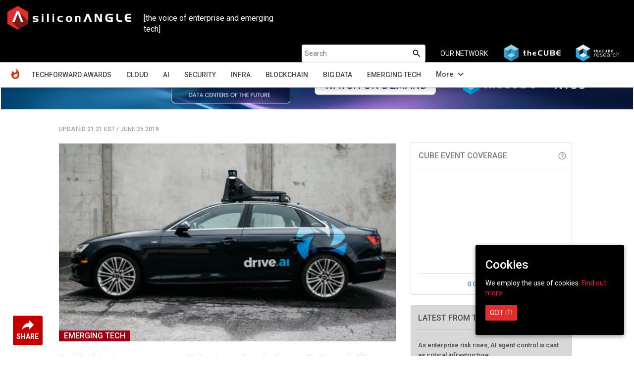

--- FILE ---
content_type: text/html; charset=UTF-8
request_url: https://siliconangle.com/2019/06/25/apple-buys-drive-ai-uber-snaps-might-ai-latest-round-autonomous-tech-consolidation/
body_size: 23102
content:
<!doctype html>
<html class="no-js" lang="en-US" prefix="og: http://ogp.me/ns# fb: http://ogp.me/ns/fb#">
    <head>
        <meta charset="UTF-8">
                    <title>Self-driving car consolidation: Apple buys Drive.ai, Uber snaps up Mighty AI - SiliconANGLE</title>
                <meta name="viewport" content="width=device-width, initial-scale=1">
        <link rel="pingback" href="https://siliconangle.com/xmlrpc.php" />
        <link rel="icon" href="https://d15shllkswkct0.cloudfront.net/wp-content/themes/siliconangle/img/favicon-SA.png">
        <link href="https://fonts.googleapis.com/css?family=Roboto:200,300,400,500,700" rel="stylesheet">
        <link href="https://fonts.googleapis.com/css?family=Dosis:400,700" rel="stylesheet">
        <link href="https://fonts.googleapis.com/icon?family=Material+Icons" rel="stylesheet">
        <link href="https://fonts.googleapis.com/css?family=Open+Sans:400,600,700,800&display=swap" rel="stylesheet">
        <link href="https://fonts.googleapis.com/css2?family=DM+Sans:ital,opsz,wght@0,9..40,100..1000;1,9..40,100..1000&family=Poppins:ital,wght@0,100;0,200;0,300;0,400;0,500;0,600;0,700;0,800;0,900;1,100;1,200;1,300;1,400;1,500;1,600;1,700;1,800;1,900&display=swap" rel="stylesheet">
        <script src='https://www.google.com/recaptcha/api.js'></script>
        <script src="//video.cube365.net/assets/javascripts/embed.js"></script>
                
        <!-- JM Twitter Cards by Julien Maury 8.0 -->
<meta name="twitter:card" content="summary_large_image">
<meta name="twitter:creator" content="@SiliconANGLE">
<meta name="twitter:site" content="@SiliconANGLE">
<meta name="twitter:title" content="Self-driving car consolidation: Apple buys Drive.ai, Uber snaps up Mighty AI">
<meta name="twitter:description" content="Consolidation in autonomous vehicle technology is accelerating.Apple Inc. today acquired self-driving technology startup Drive.ai, while Uber Technologies Inc. said it has acquired Mighty AI Inc.,">
<meta name="twitter:image" content="https://d15shllkswkct0.cloudfront.net/wp-content/blogs.dir/1/files/2017/09/driveai.png">
<!-- /JM Twitter Cards by Julien Maury 8.0 -->

<!-- This site is optimized with the Yoast SEO plugin v5.4.2 - https://yoast.com/wordpress/plugins/seo/ -->
<meta name="description" content="Self-driving car consolidation: Apple buys Drive.ai, Uber snaps up Mighty AI - SiliconANGLE"/>
<meta name="keywords" content="Duncan Riley,SiliconANGLE,Self-driving car consolidation: Apple buys Drive.ai, Uber snaps up Mighty AI"/>
<link rel="canonical" href="https://siliconangle.com/2019/06/25/apple-buys-drive-ai-uber-snaps-might-ai-latest-round-autonomous-tech-consolidation/" />
<meta property="og:locale" content="en_US" />
<meta property="og:type" content="article" />
<meta property="og:title" content="Self-driving car consolidation: Apple buys Drive.ai, Uber snaps up Mighty AI - SiliconANGLE" />
<meta property="og:description" content="Self-driving car consolidation: Apple buys Drive.ai, Uber snaps up Mighty AI - SiliconANGLE" />
<meta property="og:url" content="https://siliconangle.com/2019/06/25/apple-buys-drive-ai-uber-snaps-might-ai-latest-round-autonomous-tech-consolidation/" />
<meta property="og:site_name" content="SiliconANGLE" />
<meta property="article:tag" content=". Grab Taxi" />
<meta property="article:tag" content="Accenture" />
<meta property="article:tag" content="acquisitions" />
<meta property="article:tag" content="Apple" />
<meta property="article:tag" content="autonomous vehicles" />
<meta property="article:tag" content="Drive.ai" />
<meta property="article:tag" content="Foundry Group" />
<meta property="article:tag" content="GGV Capital" />
<meta property="article:tag" content="GV" />
<meta property="article:tag" content="HOF Capital" />
<meta property="article:tag" content="InnoSpring" />
<meta property="article:tag" content="Intel" />
<meta property="article:tag" content="Intel Capital" />
<meta property="article:tag" content="Madrona Venture Group" />
<meta property="article:tag" content="Maniv Mobility" />
<meta property="article:tag" content="Microsoft" />
<meta property="article:tag" content="Mighty AI" />
<meta property="article:tag" content="New Enterprise Associates" />
<meta property="article:tag" content="Northern Light Venture Capital" />
<meta property="article:tag" content="Oriza Ventures" />
<meta property="article:tag" content="samsung" />
<meta property="article:tag" content="Self-driving cars" />
<meta property="article:tag" content="Siemens" />
<meta property="article:tag" content="Startups" />
<meta property="article:tag" content="Uber" />
<meta property="article:section" content="Emerging Tech" />
<meta property="article:published_time" content="2019-06-25T21:21:18-05:00" />
<meta property="article:modified_time" content="2019-06-27T00:08:09-05:00" />
<meta property="og:updated_time" content="2019-06-27T00:08:09-05:00" />
<meta property="fb:app_id" content="1389668577790839" />
<meta property="og:image" content="https://d15shllkswkct0.cloudfront.net/wp-content/blogs.dir/1/files/2017/09/driveai.png" />
<meta property="og:image:secure_url" content="https://d15shllkswkct0.cloudfront.net/wp-content/blogs.dir/1/files/2017/09/driveai.png" />
<meta property="og:image:width" content="632" />
<meta property="og:image:height" content="422" />
<meta name="twitter:card" content="summary_large_image" />
<meta name="twitter:description" content="Self-driving car consolidation: Apple buys Drive.ai, Uber snaps up Mighty AI - SiliconANGLE" />
<meta name="twitter:title" content="Self-driving car consolidation: Apple buys Drive.ai, Uber snaps up Mighty AI - SiliconANGLE" />
<meta name="twitter:image" content="https://d15shllkswkct0.cloudfront.net/wp-content/blogs.dir/1/files/2017/09/driveai.png" />
<script type='application/ld+json'>{"@context":"http:\/\/schema.org","@type":"WebSite","@id":"#website","url":"https:\/\/siliconangle.com\/","name":"SiliconANGLE","potentialAction":{"@type":"SearchAction","target":"https:\/\/siliconangle.com\/?s={search_term_string}","query-input":"required name=search_term_string"}}</script>
<!-- / Yoast SEO plugin. -->

<link rel='dns-prefetch' href='//fonts.googleapis.com' />
<link rel='dns-prefetch' href='//maxcdn.bootstrapcdn.com' />
<link rel='dns-prefetch' href='//s.w.org' />
<link rel="alternate" type="application/rss+xml" title="SiliconANGLE &raquo; Self-driving car consolidation: Apple buys Drive.ai, Uber snaps up Mighty AI Comments Feed" href="https://siliconangle.com/2019/06/25/apple-buys-drive-ai-uber-snaps-might-ai-latest-round-autonomous-tech-consolidation/feed/" />
		<script type="text/javascript">
			window._wpemojiSettings = {"baseUrl":"https:\/\/s.w.org\/images\/core\/emoji\/11\/72x72\/","ext":".png","svgUrl":"https:\/\/s.w.org\/images\/core\/emoji\/11\/svg\/","svgExt":".svg","source":{"concatemoji":"https:\/\/siliconangle.com\/wp-includes\/js\/wp-emoji-release.min.js?ver=4.9.22"}};
			!function(e,a,t){var n,r,o,i=a.createElement("canvas"),p=i.getContext&&i.getContext("2d");function s(e,t){var a=String.fromCharCode;p.clearRect(0,0,i.width,i.height),p.fillText(a.apply(this,e),0,0);e=i.toDataURL();return p.clearRect(0,0,i.width,i.height),p.fillText(a.apply(this,t),0,0),e===i.toDataURL()}function c(e){var t=a.createElement("script");t.src=e,t.defer=t.type="text/javascript",a.getElementsByTagName("head")[0].appendChild(t)}for(o=Array("flag","emoji"),t.supports={everything:!0,everythingExceptFlag:!0},r=0;r<o.length;r++)t.supports[o[r]]=function(e){if(!p||!p.fillText)return!1;switch(p.textBaseline="top",p.font="600 32px Arial",e){case"flag":return s([55356,56826,55356,56819],[55356,56826,8203,55356,56819])?!1:!s([55356,57332,56128,56423,56128,56418,56128,56421,56128,56430,56128,56423,56128,56447],[55356,57332,8203,56128,56423,8203,56128,56418,8203,56128,56421,8203,56128,56430,8203,56128,56423,8203,56128,56447]);case"emoji":return!s([55358,56760,9792,65039],[55358,56760,8203,9792,65039])}return!1}(o[r]),t.supports.everything=t.supports.everything&&t.supports[o[r]],"flag"!==o[r]&&(t.supports.everythingExceptFlag=t.supports.everythingExceptFlag&&t.supports[o[r]]);t.supports.everythingExceptFlag=t.supports.everythingExceptFlag&&!t.supports.flag,t.DOMReady=!1,t.readyCallback=function(){t.DOMReady=!0},t.supports.everything||(n=function(){t.readyCallback()},a.addEventListener?(a.addEventListener("DOMContentLoaded",n,!1),e.addEventListener("load",n,!1)):(e.attachEvent("onload",n),a.attachEvent("onreadystatechange",function(){"complete"===a.readyState&&t.readyCallback()})),(n=t.source||{}).concatemoji?c(n.concatemoji):n.wpemoji&&n.twemoji&&(c(n.twemoji),c(n.wpemoji)))}(window,document,window._wpemojiSettings);
		</script>
		<style type="text/css">
img.wp-smiley,
img.emoji {
	display: inline !important;
	border: none !important;
	box-shadow: none !important;
	height: 1em !important;
	width: 1em !important;
	margin: 0 .07em !important;
	vertical-align: -0.1em !important;
	background: none !important;
	padding: 0 !important;
}
</style>
<link rel='stylesheet' id='gforms_reset_css-css'  href='https://d15shllkswkct0.cloudfront.net/wp-content/plugins/gravityforms/css/formreset.min.css?ver=1.9.15' type='text/css' media='all' />
<link rel='stylesheet' id='gforms_formsmain_css-css'  href='https://d15shllkswkct0.cloudfront.net/wp-content/plugins/gravityforms/css/formsmain.min.css?ver=1.9.15' type='text/css' media='all' />
<link rel='stylesheet' id='gforms_ready_class_css-css'  href='https://d15shllkswkct0.cloudfront.net/wp-content/plugins/gravityforms/css/readyclass.min.css?ver=1.9.15' type='text/css' media='all' />
<link rel='stylesheet' id='gforms_browsers_css-css'  href='https://d15shllkswkct0.cloudfront.net/wp-content/plugins/gravityforms/css/browsers.min.css?ver=1.9.15' type='text/css' media='all' />
<link rel='stylesheet' id='avatar-manager-css'  href='https://d15shllkswkct0.cloudfront.net/wp-content/plugins/avatar-manager/assets/css/avatar-manager.min.css?ver=1.2.1' type='text/css' media='all' />
<link rel='stylesheet' id='cookie-consent-style-css'  href='https://d15shllkswkct0.cloudfront.net/wp-content/plugins/uk-cookie-consent/assets/css/style.css?ver=4.9.22' type='text/css' media='all' />
<link rel='stylesheet' id='wsl-widget-css'  href='https://d15shllkswkct0.cloudfront.net/wp-content/plugins/wordpress-social-login/assets/css/style.css?ver=4.9.22' type='text/css' media='all' />
<link rel='stylesheet' id='bootstrap-css'  href='https://d15shllkswkct0.cloudfront.net/wp-content/themes/siliconangle/css/bootstrap.css?ver=3.3.6' type='text/css' media='all' />
<link rel='stylesheet' id='owl-css-css'  href='https://d15shllkswkct0.cloudfront.net/wp-content/themes/siliconangle/css/owl.carousel.css?ver=2.2' type='text/css' media='all' />
<link rel='stylesheet' id='owl-theme-css-css'  href='https://d15shllkswkct0.cloudfront.net/wp-content/themes/siliconangle/css/owl.theme.default.min.css?ver=2.2' type='text/css' media='all' />
<link rel='stylesheet' id='style-css'  href='https://d15shllkswkct0.cloudfront.net/wp-content/themes/siliconangle/style.css?ver=1758271734' type='text/css' media='all' />
<link rel='stylesheet' id='mobile-css'  href='https://d15shllkswkct0.cloudfront.net/wp-content/themes/siliconangle/mobile.css?ver=1758271734' type='text/css' media='all' />
<link rel='stylesheet' id='jquery-ui-css'  href='https://d15shllkswkct0.cloudfront.net/wp-content/themes/siliconangle/css/jquery-ui-1.10.0.custom.css?ver=0.5' type='text/css' media='all' />
<link rel='stylesheet' id='Arimo-css'  href='//fonts.googleapis.com/css?family=Arimo:400,700&#038;subset=latin-ext' type='text/css' media='all' />
<link rel='stylesheet' id='OpenSans-css'  href='//fonts.googleapis.com/css?family=Open+Sans:400,700&#038;subset=latin-ext' type='text/css' media='all' />
<link rel='stylesheet' id='Source Sans Pro-css'  href='//fonts.googleapis.com/css?family=Source+Sans+Pro:400,600,700,900&#038;subset=latin-ext' type='text/css' media='all' />
<link rel='stylesheet' id='font-awesome-css'  href='https://maxcdn.bootstrapcdn.com/font-awesome/4.7.0/css/font-awesome.min.css?ver=4.7.0' type='text/css' media='all' />
<script type='text/javascript' src='https://d15shllkswkct0.cloudfront.net/wp-includes/js/jquery/jquery.js?ver=1.12.4'></script>
<script type='text/javascript' src='https://d15shllkswkct0.cloudfront.net/wp-includes/js/jquery/jquery-migrate.min.js?ver=1.4.1'></script>
<script type='text/javascript' src='https://d15shllkswkct0.cloudfront.net/wp-content/plugins/gravityforms/js/jquery.json.js?ver=1.9.15'></script>
<script type='text/javascript' src='https://d15shllkswkct0.cloudfront.net/wp-content/plugins/gravityforms/js/gravityforms.min.js?ver=1.9.15'></script>
<script type='text/javascript' src='https://d15shllkswkct0.cloudfront.net/wp-content/plugins/gravityforms/js/placeholders.jquery.min.js?ver=1.9.15'></script>
<script type='text/javascript' src='https://d15shllkswkct0.cloudfront.net/wp-content/plugins/avatar-manager/assets/js/avatar-manager.min.js?ver=1.2.1'></script>
<link rel='https://api.w.org/' href='https://siliconangle.com/wp-json/' />
<link rel="EditURI" type="application/rsd+xml" title="RSD" href="https://siliconangle.com/xmlrpc.php?rsd" />
<link rel="wlwmanifest" type="application/wlwmanifest+xml" href="https://d15shllkswkct0.cloudfront.net/wp-includes/wlwmanifest.xml" /> 
<meta name="generator" content="WordPress 4.9.22" />
<link rel='shortlink' href='https://siliconangle.com/?p=482888' />
<link rel="alternate" type="application/json+oembed" href="https://siliconangle.com/wp-json/oembed/1.0/embed?url=https%3A%2F%2Fsiliconangle.com%2F2019%2F06%2F25%2Fapple-buys-drive-ai-uber-snaps-might-ai-latest-round-autonomous-tech-consolidation%2F" />
<link rel="alternate" type="text/xml+oembed" href="https://siliconangle.com/wp-json/oembed/1.0/embed?url=https%3A%2F%2Fsiliconangle.com%2F2019%2F06%2F25%2Fapple-buys-drive-ai-uber-snaps-might-ai-latest-round-autonomous-tech-consolidation%2F&#038;format=xml" />

		<!-- GA Google Analytics @ https://m0n.co/ga -->
		<script async src="https://www.googletagmanager.com/gtag/js?id=G-QPLHNT2ZSK"></script>
		<script>
			window.dataLayer = window.dataLayer || [];
			function gtag(){dataLayer.push(arguments);}
			gtag('js', new Date());
			gtag('config', 'G-QPLHNT2ZSK');
		</script>

	<link rel="alternate" type="application/rss+xml" title="SiliconANGLE Feed" href="https://siliconangle.com/feed/"/><link rel='https://github.com/WP-API/WP-API' href='https://siliconangle.com/wp-json' />
<style id="ctcc-css" type="text/css" media="screen">
				#catapult-cookie-bar {
					box-sizing: border-box;
					max-height: 0;
					opacity: 0;
					z-index: 99999;
					overflow: hidden;
					color: #ffffff;
					position: fixed;
					right: 20px;
					bottom: 6%;
					width: 300px;
					background-color: #000000;
				}
				#catapult-cookie-bar a {
					color: #e02d2d;
				}
				#catapult-cookie-bar .x_close span {
					background-color: #ffffff;
				}
				button#catapultCookie {
					background:#e02d2d;
					color: #ffffff;
					border: 0; padding: 6px 9px; border-radius: 3px;
				}
				#catapult-cookie-bar h3 {
					color: #ffffff;
				}
				.has-cookie-bar #catapult-cookie-bar {
					opacity: 1;
					max-height: 999px;
					min-height: 30px;
				}</style>	
	<!-- Woopra code starts here -->
	<script>
		(function(){
		var t,i,e,n=window,o=document,a=arguments,s="script",r=["config","track","identify","visit","push","call"],c=function(){var t,i=this;for(i._e=[],t=0;r.length>t;t++)(function(t){i[t]=function(){return i._e.push([t].concat(Array.prototype.slice.call(arguments,0))),i}})(r[t])};for(n._w=n._w||{},t=0;a.length>t;t++)n._w[a[t]]=n[a[t]]=n[a[t]]||new c;i=o.createElement(s),i.async=1,i.src="//static.woopra.com/js/w.js",e=o.getElementsByTagName(s)[0],e.parentNode.insertBefore(i,e)
		})("woopra");
		woopra.config({"app":"wordpress","domain":"siliconangle.com","download_tracking":false,"outgoing_tracking":false,"hide_campaign":false});
		woopra.track("wp article", {"author":"Duncan Riley","category":"Emerging Tech","permalink":"https:\/\/siliconangle.com\/2019\/06\/25\/apple-buys-drive-ai-uber-snaps-might-ai-latest-round-autonomous-tech-consolidation\/","title":"Self-driving car consolidation: Apple buys Drive.ai, Uber snaps up Mighty AI","post date":1561512078000}); 
	</script>
	<!-- Woopra code ends here -->
	
        <meta name="google-site-verification" content="z1uV9Xh00rJHDW1mA8lV7MP97J2T6ZCwGaCTrww-Nvc" />
    </head>
    <body class="post-template-default single single-post postid-482888 single-format-standard custom-background">
        <!--[if lt IE 8]>
            <p class="browserupgrade">You are using an <strong>outdated</strong> browser. Please <a href="http://browsehappy.com/">upgrade your browser</a> to improve your experience.</p>
        <![endif]-->
        <header class="sa-sticky">
            <nav class="navbar navbar-inverse">
                <div class="container-fluid">
                    <div class="row">
                        <div class="col-xs-12 hide_on_mobile hide_on_tablet">
                            <a href="https://siliconangle.com" class="navbar-brand" style="margin:10px">
                                <img class="img-responsive sa-logo-home" src="https://d15shllkswkct0.cloudfront.net/wp-content/themes/siliconangle/img/SA-web-logo-300x58.png" alt="Siliconangle">
                            </a>
                            <div class="col-xs-6 col-md-3" style="color:#FFF;margin-top:2.6rem;font-size: 1.6rem;font-family: 'Roboto';">[the voice of enterprise and emerging tech]</div>
                            <ul class="navbar-nav navbar-right list-unstyled">
                                <li id="searchbox"><form autocomplete="off" role="search" method="get" class="search-form" action="https://siliconangle.com/">	
	<input type="search" class="search-field" placeholder="Search" value="" name="s" />
	
	<button type="submit"><span class="screen-reader-text"><i class="material-icons search-icon">search</i></span></button>
</form></li>
                                <li class="our-network"><span>OUR NETWORK</span></li>
                                <li>
                                    <a href="https://www.thecube.net" target="_blank">
                                        <img class="network-logo" src="https://s3.us-west-2.amazonaws.com/cube365-prod/related-content/e810e50d-1091-4ce3-9cc2-0232848a8d60.png">
                                    </a>
                                </li>
                                <li>
                                    <a href="https://thecuberesearch.com" target="_blank">
                                        <img class="network-logo" src="https://s3.us-west-2.amazonaws.com/cube365-prod/related-content/04ae65c6-92d8-4203-904e-2ee935b71f1f.png">
                                    </a>
                                </li>
                            </ul>
                        </div>
                        <div class="col-md-12 navwrapper">
                            <div class="navbar-header">
                                <button type="button" id="header-dropdown" class="navbar-toggle" data-toggle="collapse" data-target="#sa-header-navbar-collapse-home">
                                    <i class="material-icons menu-list" style="color: #ffffff;font-size: 26px;bottom: 5px;position: relative;">menu</i>
                                </button>

                                <a href="https://siliconangle.com" class="navbar-brand hidden-md hidden-lg">
                                    <img class="img-responsive sa-logo-home" src="https://d15shllkswkct0.cloudfront.net/wp-content/themes/siliconangle/img/SA-web-logo-300x58.png" alt="Siliconangle">
                                </a>
                                <ul style="list-style: none;height: 0px;" class="hide_on_dsktp">
                                
                                    <li class="header-acc-parent clearfix">
                                        <i class="material-icons blank_avatar" data-target="#signupModal" type="button" data-toggle="modal" style="cursor:pointer;">account_circle</i>
                                    </li>
                                                                </ul>
                            </div>
                            <div id="sa-header-navbar-collapse-home" class="collapse navbar-collapse">
                                <ul class="navbar-nav navbar-right list-unstyled hide_on_dsktp">
                                    <li id="searchbox"><form autocomplete="off" role="search" method="get" class="search-form" action="https://siliconangle.com/">	
	<input type="search" class="search-field" placeholder="Search" value="" name="s" />
	
	<button type="submit"><span class="screen-reader-text"><i class="material-icons search-icon">search</i></span></button>
</form></li>
                                </ul> 
                                <div class="menu-header-menu-container"><ul id="menu-header-menu" class="nav navbar-nav"><li id="menu-item-456674" class="sa-header-logo menu-item menu-item-type-custom menu-item-object-custom menu-item-home menu-item-456674"><a title="Home" href="http://siliconangle.com">Home</a></li>
<li id="menu-item-695163" class="menu-item menu-item-type-post_type menu-item-object-page menu-item-695163"><a title="TechForward Awards" href="https://siliconangle.com/awards/">TechForward Awards</a></li>
<li id="menu-item-456675" class="menu-item menu-item-type-custom menu-item-object-custom menu-item-has-children menu-item-456675 dropdown"><a title="Cloud" href="https://siliconangle.com/category/cloud" data-toggle="dropdown" class="dropdown-toggle" aria-haspopup="true">Cloud <span class="caret"></span></a>
<ul role="menu" class=" dropdown-menu">
	<li id="menu-item-518643" class="menu-item menu-item-type-custom menu-item-object-custom menu-item-518643"><a title="Cloud Native" href="https://siliconangle.com/category/cloud/cloud-native-3/">Cloud Native</a></li>
</ul>
</li>
<li id="menu-item-463349" class="menu-item menu-item-type-custom menu-item-object-custom menu-item-463349"><a title="AI" href="https://siliconangle.com/category/ai">AI</a></li>
<li id="menu-item-456679" class="menu-item menu-item-type-custom menu-item-object-custom menu-item-456679"><a title="Security" href="https://siliconangle.com/category/security">Security</a></li>
<li id="menu-item-456682" class="menu-item menu-item-type-custom menu-item-object-custom menu-item-456682"><a title="Infra" href="https://siliconangle.com/category/infrastructure">Infra</a></li>
<li id="menu-item-456678" class="menu-item menu-item-type-custom menu-item-object-custom menu-item-456678"><a title="Blockchain" href="https://siliconangle.com/category/blockchain">Blockchain</a></li>
<li id="menu-item-456681" class="menu-item menu-item-type-custom menu-item-object-custom menu-item-456681"><a title="Big Data" href="https://siliconangle.com/category/big-data">Big Data</a></li>
<li id="menu-item-456684" class="menu-item menu-item-type-custom menu-item-object-custom menu-item-456684"><a title="Emerging Tech" href="https://siliconangle.com/category/emerging-tech">Emerging Tech</a></li>
<li id="menu-item-456680" class="hide additions-nav-items menu-item menu-item-type-custom menu-item-object-custom menu-item-456680"><a title="Policy" href="https://siliconangle.com/category/policy">Policy</a></li>
<li id="menu-item-456683" class="hide additions-nav-items menu-item menu-item-type-custom menu-item-object-custom menu-item-456683"><a title="Apps" href="https://siliconangle.com/category/apps-2">Apps</a></li>
<li id="menu-item-456677" class="hide additions-nav-items menu-item menu-item-type-custom menu-item-object-custom menu-item-456677"><a title="Iot" href="https://siliconangle.com/category/iot">Iot</a></li>
<li id="menu-item-456685" class="hide additions-nav-items menu-item menu-item-type-custom menu-item-object-custom menu-item-456685"><a title="Women In Tech" href="https://siliconangle.com/category/women-in-tech">Women In Tech</a></li>
<li id="menu-item-456686" class="hide additions-nav-items menu-item menu-item-type-custom menu-item-object-custom menu-item-456686"><a title="theCUBE Research" href="https://siliconangle.com/category/wikibon">theCUBE Research</a></li>
<li id="menu-item-456687" class="hide additions-nav-items menu-item menu-item-type-custom menu-item-object-custom menu-item-456687"><a title="Special Reports" href="https://siliconangle.com/special-reports">Special Reports</a></li>
<li id="menu-item-456688" class="hide additions-nav-items menu-item menu-item-type-custom menu-item-object-custom menu-item-456688"><a title="Video Exclusives" href="https://siliconangle.com/tag/video-exclusive">Video Exclusives</a></li>
<li id="menu-item-456689" class="hide additions-nav-items menu-item menu-item-type-custom menu-item-object-custom menu-item-456689"><a title="CUBE SPECIAL FEATURES" href="https://siliconangle.com/people/">CUBE SPECIAL FEATURES</a></li>
<li id="menu-item-589499" class="hide additions-nav-items menu-item menu-item-type-custom menu-item-object-custom menu-item-589499"><a title="RECENT CUBE EVENTS" href="https://siliconangle.com/events">RECENT CUBE EVENTS</a></li>
<li id="menu-item-668660" class="hide additions-nav-items menu-item menu-item-type-custom menu-item-object-custom menu-item-668660"><a title="AWARDS" target="_blank" href="https://www.thecube.net/awards">AWARDS</a></li>
</ul></div>                            </div>  
                        </div>
                    </div>
                </div>
            </nav>
            <div class="sa-sub-menu-parent">
                <div class="container-fluid">
                    <div class="row">
                        <div class="col-md-12">
                            <div class="sa-sub-menu">
                            </div>
                        </div>
                    </div>
                </div>
            </div>
        </header>
        
        <div id="sa-box-parent" class="container-fluid">
        	<div class="box row">
                <div class="col-xs-12 eventBanner" style=""> 
                                            <div id="top-banners" class="col-xs-12 hide">
                            <div id="top-banners-carousel" class="owl-carousel owl-theme">
                                                                        <div class="item">
                                            <a href="https://www.thecube.net/events/nyse/ai-factories-data-centers-of-the-future?utm_source=social&utm_medium=medium&utm_campaign=SAbanner" target="_blank">
                                                <img class="hidden-xs" src="https://d15shllkswkct0.cloudfront.net/wp-content/blogs.dir/1/files/2025/09/SAM_ad_banner_watch_now_on_demand-7.png">
                                                                                                    <img class="visible-xs" src="https://d15shllkswkct0.cloudfront.net/wp-content/blogs.dir/1/files/2025/09/SAM_ad_square_watch_on_demand-7.png">
                                                                                            </a>
                                        </div>
                                                                            <div class="item">
                                            <a href="https://www.thecube.net/events/hpe/unleash-ai-2025-momentum-series?utm_source=social&utm_medium=medium&utm_campaign=SAbanner" target="_blank">
                                                <img class="hidden-xs" src="https://d15shllkswkct0.cloudfront.net/wp-content/blogs.dir/1/files/2025/12/SAM_ad_banner_with-date.png">
                                                                                                    <img class="visible-xs" src="https://d15shllkswkct0.cloudfront.net/wp-content/blogs.dir/1/files/2025/12/SAM_ad_square.png">
                                                                                            </a>
                                        </div>
                                                                            <div class="item">
                                            <a href="https://www.thecube.net/events/google/passport-to-containers?utm_source=social&utm_medium=medium&utm_campaign=SAbanner" target="_blank">
                                                <img class="hidden-xs" src="https://d15shllkswkct0.cloudfront.net/wp-content/blogs.dir/1/files/2025/12/SAM-ad_Banner.png">
                                                                                                    <img class="visible-xs" src="https://d15shllkswkct0.cloudfront.net/wp-content/blogs.dir/1/files/2025/12/SAM-ad_square.png">
                                                                                            </a>
                                        </div>
                                                                </div>
                        </div>
                                                        </div>
<div class="col-md-12 col-xs-12">

	
	    		    <!--Advertisements-->
    <div class="col-md-1 col-xs-12 sa-left-gutter">
    <div class="hide_on_mobile hide_on_tablet">
        <div class="m_social-icon-container"><div class="dropup"><button class="btn dropdown-toggle" type="button" data-toggle="dropdown"><img class="sa-share" src="https://d15shllkswkct0.cloudfront.net/wp-content/themes/siliconangle/img/share.png"><span class="sa-share-text">SHARE</span></button><ul class="dropdown-menu social-sharing"><li><a class="popupIntent twitter-share" data-label="Social Sharing" data-href="http://twitter.com/intent/tweet?text=Self-driving%20car%20consolidation%3A%20Apple%20buys%20Drive.ai%2C%20Uber%20snaps%20up%20Mighty%20AI&url=https%3A%2F%2Fsiliconangle.com%2F2019%2F06%2F25%2Fapple-buys-drive-ai-uber-snaps-might-ai-latest-round-autonomous-tech-consolidation%2F&via=SiliconANGLE"></a></li><li><a class="popupIntent linkedin-share" data-label="Social Sharing" data-href="http://www.linkedin.com/shareArticle?mini=true&url=https%3A%2F%2Fsiliconangle.com%2F2019%2F06%2F25%2Fapple-buys-drive-ai-uber-snaps-might-ai-latest-round-autonomous-tech-consolidation%2F&title= Self-driving%20car%20consolidation%3A%20Apple%20buys%20Drive.ai%2C%20Uber%20snaps%20up%20Mighty%20AI"></a></li><li><a class="popupIntent facebook-share" data-label="Social Sharing" data-href="http://www.facebook.com/sharer.php?u=https%3A%2F%2Fsiliconangle.com%2F2019%2F06%2F25%2Fapple-buys-drive-ai-uber-snaps-might-ai-latest-round-autonomous-tech-consolidation%2F&t=Self-driving%20car%20consolidation%3A%20Apple%20buys%20Drive.ai%2C%20Uber%20snaps%20up%20Mighty%20AI"></a></li><li><a class="popupIntent flipboard-share" data-label="Social Sharing" data-href="https://share.flipboard.com/bookmarklet/popout?v=2&title=Self-driving%20car%20consolidation%3A%20Apple%20buys%20Drive.ai%2C%20Uber%20snaps%20up%20Mighty%20AI&url=https%3A%2F%2Fsiliconangle.com%2F2019%2F06%2F25%2Fapple-buys-drive-ai-uber-snaps-might-ai-latest-round-autonomous-tech-consolidation%2F"></a></li><li><a class="popupIntent threads-share" data-label="Social Sharing" data-href="https://threads.net/intent/post?text=Self-driving%20car%20consolidation%3A%20Apple%20buys%20Drive.ai%2C%20Uber%20snaps%20up%20Mighty%20AI https%3A%2F%2Fsiliconangle.com%2F2019%2F06%2F25%2Fapple-buys-drive-ai-uber-snaps-might-ai-latest-round-autonomous-tech-consolidation%2F"></a></li><li><a class="popupIntent bluesky-share" data-label="Social Sharing" data-href="https://bsky.app/intent/compose?text=Self-driving%20car%20consolidation%3A%20Apple%20buys%20Drive.ai%2C%20Uber%20snaps%20up%20Mighty%20AI https%3A%2F%2Fsiliconangle.com%2F2019%2F06%2F25%2Fapple-buys-drive-ai-uber-snaps-might-ai-latest-round-autonomous-tech-consolidation%2F"></a></li><li><input class="copy-permalink" value="https%3A%2F%2Fsiliconangle.com%2F2019%2F06%2F25%2Fapple-buys-drive-ai-uber-snaps-might-ai-latest-round-autonomous-tech-consolidation%2F"><a class="link-share" title="Copy Link" data-label="Social Sharing"></a></li></ul></div></div><div class="social-icon-container hide"><ul class="list-unstyled social-sharing"><li><a class="popupIntent twitter-share" data-label="Social Sharing" data-href="http://twitter.com/intent/tweet?text=Self-driving%20car%20consolidation%3A%20Apple%20buys%20Drive.ai%2C%20Uber%20snaps%20up%20Mighty%20AI&url=https%3A%2F%2Fsiliconangle.com%2F2019%2F06%2F25%2Fapple-buys-drive-ai-uber-snaps-might-ai-latest-round-autonomous-tech-consolidation%2F&via=SiliconANGLE"></a></li><li><a class="popupIntent linkedin-share" data-label="Social Sharing" data-href="http://www.linkedin.com/shareArticle?mini=true&url=https%3A%2F%2Fsiliconangle.com%2F2019%2F06%2F25%2Fapple-buys-drive-ai-uber-snaps-might-ai-latest-round-autonomous-tech-consolidation%2F&title= Self-driving%20car%20consolidation%3A%20Apple%20buys%20Drive.ai%2C%20Uber%20snaps%20up%20Mighty%20AI"></a></li><li><a class="popupIntent facebook-share" data-label="Social Sharing" data-href="http://www.facebook.com/sharer.php?u=https%3A%2F%2Fsiliconangle.com%2F2019%2F06%2F25%2Fapple-buys-drive-ai-uber-snaps-might-ai-latest-round-autonomous-tech-consolidation%2F&t=Self-driving%20car%20consolidation%3A%20Apple%20buys%20Drive.ai%2C%20Uber%20snaps%20up%20Mighty%20AI"></a></li><li><a class="popupIntent flipboard-share" data-label="Social Sharing" data-href="https://share.flipboard.com/bookmarklet/popout?v=2&title=Self-driving%20car%20consolidation%3A%20Apple%20buys%20Drive.ai%2C%20Uber%20snaps%20up%20Mighty%20AI&url=https%3A%2F%2Fsiliconangle.com%2F2019%2F06%2F25%2Fapple-buys-drive-ai-uber-snaps-might-ai-latest-round-autonomous-tech-consolidation%2F"></a></li><li><a class="popupIntent threads-share" data-label="Social Sharing" data-href="https://threads.net/intent/post?text=Self-driving%20car%20consolidation%3A%20Apple%20buys%20Drive.ai%2C%20Uber%20snaps%20up%20Mighty%20AI https%3A%2F%2Fsiliconangle.com%2F2019%2F06%2F25%2Fapple-buys-drive-ai-uber-snaps-might-ai-latest-round-autonomous-tech-consolidation%2F"></a></li><li><a class="popupIntent bluesky-share" data-label="Social Sharing" data-href="https://bsky.app/intent/compose?text=Self-driving%20car%20consolidation%3A%20Apple%20buys%20Drive.ai%2C%20Uber%20snaps%20up%20Mighty%20AI https%3A%2F%2Fsiliconangle.com%2F2019%2F06%2F25%2Fapple-buys-drive-ai-uber-snaps-might-ai-latest-round-autonomous-tech-consolidation%2F"></a></li><li><input class="copy-permalink" value="https%3A%2F%2Fsiliconangle.com%2F2019%2F06%2F25%2Fapple-buys-drive-ai-uber-snaps-might-ai-latest-round-autonomous-tech-consolidation%2F"><a class="link-share" title="Copy Link" data-label="Social Sharing"></a></li></ul></div>    </div>
</div>
<div class="col-md-10 col-xs-12 unsponsored-post content-div main-content">
		<div class="row content-alignment">
		<main class="col-md-8 col-xs-12 main-content">
				<div class="col-xs-12" style="padding: 0px">
					<p class="text-uppercase post-updated-date">
                        <span class="meta-dt">UPDATED 21:21 EST<span> / </span>JUNE 25 2019</span>
                        <span class="meta-vr"></span>
                    </p>
				</div>
				<div class="col-md-12 col-xs-12 sa-post-content">
									<div class="single-post-thumbnail">
										<img width="632" height="422" src="https://d15shllkswkct0.cloudfront.net/wp-content/blogs.dir/1/files/2017/09/driveai.png" class="attachment-post-thumbnail size-post-thumbnail wp-post-image" alt="" srcset="https://d15shllkswkct0.cloudfront.net/wp-content/blogs.dir/1/files/2017/09/driveai.png 632w, https://d15shllkswkct0.cloudfront.net/wp-content/blogs.dir/1/files/2017/09/driveai-300x200.png 300w" sizes="(max-width: 632px) 100vw, 632px" />	                		<span class="flag">EMERGING TECH</span>
												</div>
				</div>
				<div class="col-md-12 col-xs-12 sa-post-content" id="single-post-meta">
					<h3 class="sa-post-title">
	                    Self-driving car consolidation: Apple buys Drive.ai, Uber snaps up Mighty AI					</h3>
	                <div class="pull-left post-meta">
	                <div class="post-author-image"><img alt="" class="avatar avatar-96 photo avatar-default" height="96" src="https://d15shllkswkct0.cloudfront.net/wp-content/blogs.dir/1/files/2025/04/IMG_1751-1-96x96.png" width="96"></div>	                    <div>
	                    	                    <p class="text-muted post-author-name text-uppercase">
	                    		                        by <a href="https://siliconangle.com/author/duncanriley/">
	                            <span class="author">Duncan Riley</span>
	                        </a>
	                    </p>
	                    </div>
	                </div>
	                <div class=" pull-right m_social-icon-container_p_single"><!--Social sharing | Only visible in mobile-->
	                    <div class="m_social-icon-container"><div class="dropup"><button class="btn dropdown-toggle" type="button" data-toggle="dropdown"><img class="sa-share" src="https://d15shllkswkct0.cloudfront.net/wp-content/themes/siliconangle/img/share.png"><span class="sa-share-text">SHARE</span></button><ul class="dropdown-menu social-sharing"><li><a class="popupIntent twitter-share" data-label="Social Sharing" data-href="http://twitter.com/intent/tweet?text=Self-driving%20car%20consolidation%3A%20Apple%20buys%20Drive.ai%2C%20Uber%20snaps%20up%20Mighty%20AI&url=https%3A%2F%2Fsiliconangle.com%2F2019%2F06%2F25%2Fapple-buys-drive-ai-uber-snaps-might-ai-latest-round-autonomous-tech-consolidation%2F&via=SiliconANGLE"></a></li><li><a class="popupIntent linkedin-share" data-label="Social Sharing" data-href="http://www.linkedin.com/shareArticle?mini=true&url=https%3A%2F%2Fsiliconangle.com%2F2019%2F06%2F25%2Fapple-buys-drive-ai-uber-snaps-might-ai-latest-round-autonomous-tech-consolidation%2F&title= Self-driving%20car%20consolidation%3A%20Apple%20buys%20Drive.ai%2C%20Uber%20snaps%20up%20Mighty%20AI"></a></li><li><a class="popupIntent facebook-share" data-label="Social Sharing" data-href="http://www.facebook.com/sharer.php?u=https%3A%2F%2Fsiliconangle.com%2F2019%2F06%2F25%2Fapple-buys-drive-ai-uber-snaps-might-ai-latest-round-autonomous-tech-consolidation%2F&t=Self-driving%20car%20consolidation%3A%20Apple%20buys%20Drive.ai%2C%20Uber%20snaps%20up%20Mighty%20AI"></a></li><li><a class="popupIntent flipboard-share" data-label="Social Sharing" data-href="https://share.flipboard.com/bookmarklet/popout?v=2&title=Self-driving%20car%20consolidation%3A%20Apple%20buys%20Drive.ai%2C%20Uber%20snaps%20up%20Mighty%20AI&url=https%3A%2F%2Fsiliconangle.com%2F2019%2F06%2F25%2Fapple-buys-drive-ai-uber-snaps-might-ai-latest-round-autonomous-tech-consolidation%2F"></a></li><li><a class="popupIntent threads-share" data-label="Social Sharing" data-href="https://threads.net/intent/post?text=Self-driving%20car%20consolidation%3A%20Apple%20buys%20Drive.ai%2C%20Uber%20snaps%20up%20Mighty%20AI https%3A%2F%2Fsiliconangle.com%2F2019%2F06%2F25%2Fapple-buys-drive-ai-uber-snaps-might-ai-latest-round-autonomous-tech-consolidation%2F"></a></li><li><a class="popupIntent bluesky-share" data-label="Social Sharing" data-href="https://bsky.app/intent/compose?text=Self-driving%20car%20consolidation%3A%20Apple%20buys%20Drive.ai%2C%20Uber%20snaps%20up%20Mighty%20AI https%3A%2F%2Fsiliconangle.com%2F2019%2F06%2F25%2Fapple-buys-drive-ai-uber-snaps-might-ai-latest-round-autonomous-tech-consolidation%2F"></a></li><li><input class="copy-permalink" value="https%3A%2F%2Fsiliconangle.com%2F2019%2F06%2F25%2Fapple-buys-drive-ai-uber-snaps-might-ai-latest-round-autonomous-tech-consolidation%2F"><a class="link-share" title="Copy Link" data-label="Social Sharing"></a></li></ul></div></div><div class="social-icon-container hide"><ul class="list-unstyled social-sharing"><li><a class="popupIntent twitter-share" data-label="Social Sharing" data-href="http://twitter.com/intent/tweet?text=Self-driving%20car%20consolidation%3A%20Apple%20buys%20Drive.ai%2C%20Uber%20snaps%20up%20Mighty%20AI&url=https%3A%2F%2Fsiliconangle.com%2F2019%2F06%2F25%2Fapple-buys-drive-ai-uber-snaps-might-ai-latest-round-autonomous-tech-consolidation%2F&via=SiliconANGLE"></a></li><li><a class="popupIntent linkedin-share" data-label="Social Sharing" data-href="http://www.linkedin.com/shareArticle?mini=true&url=https%3A%2F%2Fsiliconangle.com%2F2019%2F06%2F25%2Fapple-buys-drive-ai-uber-snaps-might-ai-latest-round-autonomous-tech-consolidation%2F&title= Self-driving%20car%20consolidation%3A%20Apple%20buys%20Drive.ai%2C%20Uber%20snaps%20up%20Mighty%20AI"></a></li><li><a class="popupIntent facebook-share" data-label="Social Sharing" data-href="http://www.facebook.com/sharer.php?u=https%3A%2F%2Fsiliconangle.com%2F2019%2F06%2F25%2Fapple-buys-drive-ai-uber-snaps-might-ai-latest-round-autonomous-tech-consolidation%2F&t=Self-driving%20car%20consolidation%3A%20Apple%20buys%20Drive.ai%2C%20Uber%20snaps%20up%20Mighty%20AI"></a></li><li><a class="popupIntent flipboard-share" data-label="Social Sharing" data-href="https://share.flipboard.com/bookmarklet/popout?v=2&title=Self-driving%20car%20consolidation%3A%20Apple%20buys%20Drive.ai%2C%20Uber%20snaps%20up%20Mighty%20AI&url=https%3A%2F%2Fsiliconangle.com%2F2019%2F06%2F25%2Fapple-buys-drive-ai-uber-snaps-might-ai-latest-round-autonomous-tech-consolidation%2F"></a></li><li><a class="popupIntent threads-share" data-label="Social Sharing" data-href="https://threads.net/intent/post?text=Self-driving%20car%20consolidation%3A%20Apple%20buys%20Drive.ai%2C%20Uber%20snaps%20up%20Mighty%20AI https%3A%2F%2Fsiliconangle.com%2F2019%2F06%2F25%2Fapple-buys-drive-ai-uber-snaps-might-ai-latest-round-autonomous-tech-consolidation%2F"></a></li><li><a class="popupIntent bluesky-share" data-label="Social Sharing" data-href="https://bsky.app/intent/compose?text=Self-driving%20car%20consolidation%3A%20Apple%20buys%20Drive.ai%2C%20Uber%20snaps%20up%20Mighty%20AI https%3A%2F%2Fsiliconangle.com%2F2019%2F06%2F25%2Fapple-buys-drive-ai-uber-snaps-might-ai-latest-round-autonomous-tech-consolidation%2F"></a></li><li><input class="copy-permalink" value="https%3A%2F%2Fsiliconangle.com%2F2019%2F06%2F25%2Fapple-buys-drive-ai-uber-snaps-might-ai-latest-round-autonomous-tech-consolidation%2F"><a class="link-share" title="Copy Link" data-label="Social Sharing"></a></li></ul></div>	                </div>              
	            </div>
				<div class="col-md-12 col-xs-12 sa-post-content">
					<div class="single-post-content">
						<p>Consolidation in autonomous vehicle technology is accelerating.</p>
<p>Apple Inc. today acquired self-driving technology startup Drive.ai, while Uber Technologies Inc. said it has acquired Mighty AI Inc., a provider of training data that assists computer vision technology in autonomous vehicles.</p>
<p>The news that Apple Inc. has acquired <a href="https://www.drive.ai/">Drive.ai</a> came via Axios, which claimed confirmation from Apple directly. The price of the acquisition is not known, but the company last raised $15 million in venture capital funding in <a href="https://siliconangle.com/2017/09/28/self-driving-car-technology-startup-drive-ai-raises-15m-uber-rival-grab/">September 2017</a> on a valuation believed to be about $200 million.</p>
<p>Rumors that Drive.ai was looking for a buyer emerged <a href="https://siliconangle.com/2019/02/28/report-self-driving-car-technology-startup-drive-ai-looking-buyer/">in February</a> with a report <a href="https://siliconangle.com/2019/06/06/apple-reportedly-talks-buy-autonomous-taxi-startup-drive-ai/">June 6</a> claiming that the company was in talks with Apple. Axios noted that the company had talked to multiple potential acquirers, but in the end only Apple was interested.</p>
<p>There&#8217;s some suggestion that the deal may have primarily been an &#8220;aquihire&#8221; for Apple, the iPhone maker purchasing the company to gain talent as opposed to having any particular interest in the company itself. If that&#8217;s the case, it&#8217;s likely that the acquisition price was significantly lower than the $200 million at which Drive.ai was last valued.</p>
<p>Earlier reports, <a href="https://www.sfchronicle.com/business/article/Drive-ai-a-self-driving-car-startup-once-worth-14047625.php?psid=bCxHg">led by</a> the San Francisco Chronicle, claimed that Drive.ai was shutting down without being acquired. Although that appears not to be true, company operations are shutting down. Employees Apple wished to retain are moving to Apple, while remaining staff will be out of a job come Friday.</p>
<p>Founded in 2015 by former lab partners from Stanford University’s Artificial Intelligence Lab, Drive.ai was building a platform that applies deep learning and artificial intelligence to deliver cost-efficient autonomous vehicle software. The company claimed that its “deep learning-first approach” allows its autonomous vehicles to rapidly learn new driving scenarios and routes “without tedious engineering effort,” allowing it to scale out more easily to new locations.</p>
<p>The company had raised $77 million in total prior to its acquisition by Apple. Investors included Grab Taxi, GGV Capital, HOF Capital, InnoSpring, Maniv Mobility, New Enterprise Associates, Northern Light Venture Capital and Oriza Ventures.</p>
<p>For Apple, the acquisition gives it skilled engineers that could be deployed in developing self-driving car technology. Alternatively, with backgrounds in artificial intelligence and other next-generation fields, the engineers could possibly be deployed elsewhere by Apple.</p>
<p>The current status of Apple&#8217;s self-driving car unit, named &#8220;Project Titan,&#8221; is currently unknown. After pivoting away from attempting to build its own self-driving vehicle to building tech for other vehicles<a href="https://siliconangle.com/2016/10/17/report-apple-car-project-is-dead-in-the-water-as-company-cuts-hundreds-of-positions/"> in 2016</a>, Apple laid off 190 employees from the unit <a href="https://siliconangle.com/2019/02/27/apple-lays-190-staff-self-driving-car-project/">in February</a>.</p>
<h3><img class="alignright size-medium wp-image-482896" src="https://d15shllkswkct0.cloudfront.net/wp-content/blogs.dir/1/files/2019/06/mightyai-300x185.jpg" alt="mightyai" width="300" height="185" srcset="https://d15shllkswkct0.cloudfront.net/wp-content/blogs.dir/1/files/2019/06/mightyai-300x185.jpg 300w, https://d15shllkswkct0.cloudfront.net/wp-content/blogs.dir/1/files/2019/06/mightyai.jpg 671w" sizes="(max-width: 300px) 100vw, 300px" />Uber</h3>
<p>Uber&#8217;s purchase of Mighty AI has been confirmed by both companies, though the terms of the deal were not disclosed.</p>
<p>Founded in 2014 and based in Seattle, Mighty AI creates digital labels for data collected by autonomous vehicle sensors that help developers train their computer vision algorithms to identify objects in the road.</p>
<p>“The team at Mighty AI has built technology to label at scale using the latest AI and user experience techniques,” Jon Thomason, vice president of software engineering for Uber’s Advanced Technologies Group, said in a statement. “Training our AI at increasing pace is critical to scaling our self-driving technology, and I look forward to bringing Mighty AI’s technology together with our existing labeling automation expertise to help us move even faster.”</p>
<p>This acquisition isn&#8217;t an aquihire, but <a href="https://www.geekwire.com/2019/uber-acquires-seattle-startup-mighty-ai-fuel-push-self-driving-cars/">according to</a> GeekWire, it involved Uber cherry-picking the important parts of Mighty AI, including its intellectual property, tooling, tech talent and labeling community. Those are all being transferred to Uber&#8217;s Seattle engineering office, with what&#8217;s left of the company shutting down.</p>
<p>Previous Mighty AI clients, which include Samsung Electronics Co. Ltd., Microsoft Corp., Intel Corp., Accenture plc and Siemens AG, are said to have been informed of the closure.</p>
<p>Mighty AI had raised $27.3 million from investors that included GV (Google Ventures), Madrona Venture Group, New Enterprise Associates, Accenture, Intel Capital and Foundry Group. The company, which had previously been known as Spare5, was valued at $85 million as of its last round of funding in <a href="https://pitchbook.com/newsletter/mighty-ai-nabs-14m-round">January 2017</a>.</p>
<h3>Consolidation</h3>
<p>Both the Apple and Uber acquisitions represent further consolidation in the autonomous vehicle market that started <a href="https://medium.com/predict/autonomous-vehicle-maker-consolidation-bankruptcies-and-negligence-lawsuits-are-coming-834ec88bc1f">in 2018</a>, the peak of venture capital funding flowing into startups &#8212; billions of dollars&#8217; worth. Yet some have scaled back their ambitious plans or run into technical issues.</p>
<p>&#8220;Many experts see self-driving cars as being years, if not decades, away from full deployment,&#8221; <a href="https://www.theverge.com/2019/6/25/18758820/drive-ai-self-driving-startup-shutting-down-apple">wrote</a> Andrew J. Hawkins at The Verge. &#8220;Meanwhile, many of the bigger firms working on the technology are eyeing partnerships in the interest of spreading the enormous costs across many companies.&#8221;</p>
<p>Sometimes partnerships are best sealed with an acquisition, the powerful purchasing the meek.</p>
<p>With leading players in the market, such as General Motors Co., Ford Motor Co., Uber and Waymo LLC, now full of cash, and Apple alone with <a href="https://www.cnbc.com/2019/04/30/apple-now-has-225-billion-cash-on-hand.html">billions in the bank</a> to spend, more acquisitions such as those of Drive.ai and Mighty AI should be expected in the months ahead.</p>
<h5>Photo: Drive.ai; image: Mighty AI</h5>
<div class="silic-after-content" id="silic-1791746133"><hr style="border: 1px solid; color: #d8d8d8; height: 0px; margin-top: 20px;" />
<h1><span style="color: #d0021b; font-size: 18px; font-weight: 600;">A message from John Furrier, co-founder of SiliconANGLE:</span></h1>
<p>Support our mission to keep content open and free by engaging with theCUBE community. <strong>Join theCUBE&#8217;s Alumni Trust Network</strong>, where technology leaders connect, share intelligence and create opportunities.</p>
<ul>
<li class="text-xl md:text-2xl text-gray-300 mb-8 max-w-4xl mx-auto" data-replit-metadata="client/src/pages/Home.tsx:123:12" data-component-name="p"><strong>15M+ viewers of theCUBE videos</strong>, powering conversations across AI, cloud, cybersecurity and more</li>
<li data-replit-metadata="client/src/pages/Home.tsx:123:12" data-component-name="p"><strong>11.4k+ theCUBE alumni</strong> — Connect with more than 11,400 tech and business leaders shaping the future through a unique trusted-based network.</li>
</ul>
<div class="grid grid-cols-2 md:grid-cols-4 gap-6 mb-12 max-w-4xl mx-auto" data-replit-metadata="client/src/pages/Home.tsx:126:12" data-component-name="div">
<div class="text-center" data-replit-metadata="client/src/pages/Home.tsx:142:14" data-component-name="div">
<div style="text-align: left;" data-replit-metadata="client/src/pages/Home.tsx:145:16" data-component-name="div"><strong>About SiliconANGLE Media</strong></div>
<div data-replit-metadata="client/src/pages/Home.tsx:145:16" data-component-name="div"></div>
<div style="text-align: left;" data-replit-metadata="client/src/pages/Home.tsx:145:16" data-component-name="div">SiliconANGLE Media is a recognized leader in digital media innovation, uniting breakthrough technology, strategic insights and real-time audience engagement. As the parent company of <a href="https://cts.businesswire.com/ct/CT?id=smartlink&amp;url=https%3A%2F%2Fsiliconangle.com%2F&amp;esheet=54119777&amp;newsitemid=20240910506833&amp;lan=en-US&amp;anchor=SiliconANGLE&amp;index=9&amp;md5=646b1b564e2259100a2b8638aab0a552">SiliconANGLE</a>, <a href="https://cts.businesswire.com/ct/CT?id=smartlink&amp;url=https%3A%2F%2Fwww.thecube.net%2F&amp;esheet=54119777&amp;newsitemid=20240910506833&amp;lan=en-US&amp;anchor=theCUBE+Network&amp;index=10&amp;md5=7de2a85f95ab4a4a495cede20b8cb1da">theCUBE Network</a>, <a href="https://cts.businesswire.com/ct/CT?id=smartlink&amp;url=https%3A%2F%2Fthecuberesearch.com%2F&amp;esheet=54119777&amp;newsitemid=20240910506833&amp;lan=en-US&amp;anchor=theCUBE+Research&amp;index=11&amp;md5=7bb33676722925eb57d588ec343e4f6f">theCUBE Research</a>, <a href="https://cts.businesswire.com/ct/CT?id=smartlink&amp;url=https%3A%2F%2Fwww.cube365.net%2F&amp;esheet=54119777&amp;newsitemid=20240910506833&amp;lan=en-US&amp;anchor=CUBE365&amp;index=12&amp;md5=d310fb35919714e66ad8d42c9c0c1bc6">CUBE365</a>, <a href="https://cts.businesswire.com/ct/CT?id=smartlink&amp;url=https%3A%2F%2Fwww.thecubeai.com%2F&amp;esheet=54119777&amp;newsitemid=20240910506833&amp;lan=en-US&amp;anchor=theCUBE+AI&amp;index=13&amp;md5=b8b98472f8071b23ebb10ab9a8dd0683">theCUBE AI</a> and theCUBE SuperStudios — with flagship locations in Silicon Valley and the New York Stock Exchange — SiliconANGLE Media operates at the intersection of media, technology and AI.</div>
</div>
</div>
<p><span style="font-weight: 400;">Founded by tech visionaries John Furrier and Dave Vellante, SiliconANGLE Media has built a dynamic ecosystem of industry-leading digital media brands that reach 15+ million elite tech professionals. Our new proprietary theCUBE AI Video Cloud is breaking ground in audience interaction, leveraging theCUBEai.com neural network to help technology companies make data-driven decisions and stay at the forefront of industry conversations.</span></p>
</div>					</div>
									</div>
			<!--Subscribe Button-->
			<!-- <div class="subscribe single-post-only">
				<div class="clearfix">
					<p class="pull-left zero-margin-bottom" style="padding: 6px;">Like Free Content?  Subscribe to follow.</p>
	            	<a class="pull-left btn btn-sa no-external-icon popupIntent" data-label="Follow" data-href="https://twitter.com/intent/follow?user_id=15058596">Subscribe</a>
	            </div>
			</div> -->
			<!--Advertisements-->
						<!-- Latest Stories -->
			<div class="row" id="related-articles"><div class="col-xs-12 hide_on_mobile hide_on_tablet"><div class="row"><div class="col-xs-6"><h5 class="es-heading"><span class="color-me-red">LATEST STORIES</span></h5></div><div class="col-xs-12"><hr class="separator"></div><div class="col-xs-6"><div class="hide owl-controls-top owl-theme owl-loaded pull-right"></div></div></div><div class="row"><div class="col-xs-12"><ul class="owl-carousel owl-theme list-unstyled"><li class="item hover"><div class="image-4by3 hover-border-fade"><a href="https://siliconangle.com/2026/01/15/ibm-launches-cloud-platform-tuned-digital-sovereignty-requirements/"><img width="300" height="214" src="https://d15shllkswkct0.cloudfront.net/wp-content/blogs.dir/1/files/2024/04/worldmapcloud-gemini-300x214.jpeg" class="attachment-medium size-medium wp-post-image" alt="" srcset="https://d15shllkswkct0.cloudfront.net/wp-content/blogs.dir/1/files/2024/04/worldmapcloud-gemini-300x214.jpeg 300w, https://d15shllkswkct0.cloudfront.net/wp-content/blogs.dir/1/files/2024/04/worldmapcloud-gemini-768x549.jpeg 768w, https://d15shllkswkct0.cloudfront.net/wp-content/blogs.dir/1/files/2024/04/worldmapcloud-gemini-800x572.jpeg 800w, https://d15shllkswkct0.cloudfront.net/wp-content/blogs.dir/1/files/2024/04/worldmapcloud-gemini.jpeg 1528w" sizes="(max-width: 300px) 100vw, 300px" /></a></div><a href="https://siliconangle.com/2026/01/15/ibm-launches-cloud-platform-tuned-digital-sovereignty-requirements/"><p class="post-title hover-text">IBM launches cloud platform tuned for digital sovereignty requirements</p></a></li><li class="item hover"><div class="image-4by3 hover-border-fade"><a href="https://siliconangle.com/2026/01/14/openai-commits-buying-10b-worth-ai-compute-capacity-cerebras-systems/"><img width="300" height="202" src="https://d15shllkswkct0.cloudfront.net/wp-content/blogs.dir/1/files/2026/01/cerebras-hof-300x202.jpg" class="attachment-medium size-medium wp-post-image" alt="" srcset="https://d15shllkswkct0.cloudfront.net/wp-content/blogs.dir/1/files/2026/01/cerebras-hof-300x202.jpg 300w, https://d15shllkswkct0.cloudfront.net/wp-content/blogs.dir/1/files/2026/01/cerebras-hof-768x516.jpg 768w, https://d15shllkswkct0.cloudfront.net/wp-content/blogs.dir/1/files/2026/01/cerebras-hof-800x537.jpg 800w" sizes="(max-width: 300px) 100vw, 300px" /></a></div><a href="https://siliconangle.com/2026/01/14/openai-commits-buying-10b-worth-ai-compute-capacity-cerebras-systems/"><p class="post-title hover-text">OpenAI commits to buying $10B+ worth of AI compute capacity from Cerebras Systems</p></a></li><li class="item hover"><div class="image-4by3 hover-border-fade"><a href="https://siliconangle.com/2026/01/14/alpaca-raises-150m-grow-brokerage-account-management-platform/"><img width="300" height="169" src="https://d15shllkswkct0.cloudfront.net/wp-content/blogs.dir/1/files/2026/01/Alpaca-300x169.png" class="attachment-medium size-medium wp-post-image" alt="" srcset="https://d15shllkswkct0.cloudfront.net/wp-content/blogs.dir/1/files/2026/01/Alpaca-300x169.png 300w, https://d15shllkswkct0.cloudfront.net/wp-content/blogs.dir/1/files/2026/01/Alpaca-768x431.png 768w, https://d15shllkswkct0.cloudfront.net/wp-content/blogs.dir/1/files/2026/01/Alpaca-800x449.png 800w, https://d15shllkswkct0.cloudfront.net/wp-content/blogs.dir/1/files/2026/01/Alpaca.png 899w" sizes="(max-width: 300px) 100vw, 300px" /></a></div><a href="https://siliconangle.com/2026/01/14/alpaca-raises-150m-grow-brokerage-account-management-platform/"><p class="post-title hover-text">Alpaca raises $150M to grow its brokerage account management platform</p></a></li><li class="item hover"><div class="image-4by3 hover-border-fade"><a href="https://siliconangle.com/2026/01/14/google-introduces-personal-intelligence-personalization-tool-gemini/"><img width="300" height="167" src="https://d15shllkswkct0.cloudfront.net/wp-content/blogs.dir/1/files/2026/01/Gemini-300x167.png" class="attachment-medium size-medium wp-post-image" alt="" srcset="https://d15shllkswkct0.cloudfront.net/wp-content/blogs.dir/1/files/2026/01/Gemini-300x167.png 300w, https://d15shllkswkct0.cloudfront.net/wp-content/blogs.dir/1/files/2026/01/Gemini-768x428.png 768w, https://d15shllkswkct0.cloudfront.net/wp-content/blogs.dir/1/files/2026/01/Gemini-800x446.png 800w, https://d15shllkswkct0.cloudfront.net/wp-content/blogs.dir/1/files/2026/01/Gemini.png 955w" sizes="(max-width: 300px) 100vw, 300px" /></a></div><a href="https://siliconangle.com/2026/01/14/google-introduces-personal-intelligence-personalization-tool-gemini/"><p class="post-title hover-text">Google introduces Personal Intelligence personalization tool for Gemini</p></a></li><li class="item hover"><div class="image-4by3 hover-border-fade"><a href="https://siliconangle.com/2026/01/14/depthfirst-secures-40m-expand-agentic-approach-software-security/"><img width="300" height="200" src="https://d15shllkswkct0.cloudfront.net/wp-content/blogs.dir/1/files/2026/01/depthfirst-300x200.png" class="attachment-medium size-medium wp-post-image" alt="" srcset="https://d15shllkswkct0.cloudfront.net/wp-content/blogs.dir/1/files/2026/01/depthfirst-300x200.png 300w, https://d15shllkswkct0.cloudfront.net/wp-content/blogs.dir/1/files/2026/01/depthfirst-768x513.png 768w, https://d15shllkswkct0.cloudfront.net/wp-content/blogs.dir/1/files/2026/01/depthfirst-800x534.png 800w" sizes="(max-width: 300px) 100vw, 300px" /></a></div><a href="https://siliconangle.com/2026/01/14/depthfirst-secures-40m-expand-agentic-approach-software-security/"><p class="post-title hover-text">Depthfirst secures $40M to expand agentic approach to software security</p></a></li><li class="item hover"><div class="image-4by3 hover-border-fade"><a href="https://siliconangle.com/2026/01/14/aikido-security-raises-60m-series-b-1b-valuation-unify-application-security/"><img width="300" height="200" src="https://d15shllkswkct0.cloudfront.net/wp-content/blogs.dir/1/files/2026/01/aikidosecurity-300x200.png" class="attachment-medium size-medium wp-post-image" alt="" srcset="https://d15shllkswkct0.cloudfront.net/wp-content/blogs.dir/1/files/2026/01/aikidosecurity-300x200.png 300w, https://d15shllkswkct0.cloudfront.net/wp-content/blogs.dir/1/files/2026/01/aikidosecurity-768x512.png 768w, https://d15shllkswkct0.cloudfront.net/wp-content/blogs.dir/1/files/2026/01/aikidosecurity-800x533.png 800w" sizes="(max-width: 300px) 100vw, 300px" /></a></div><a href="https://siliconangle.com/2026/01/14/aikido-security-raises-60m-series-b-1b-valuation-unify-application-security/"><p class="post-title hover-text">Aikido Security raises $60M round at $1B valuation to unify application security</p></a></li></ul></div></div></div><div class="col-xs-12 hide_on_dsktp"><div class="row"><div class="col-xs-12"><h5 class="es-heading"><span class="color-me-red">LATEST STORIES</span></h5></div><div class="col-xs-12"><hr class="separator"></div></div><div class="row"><div class="col-xs-12"><ul class="list-unstyled"><li class="each-related-article"><div class="row"><div class="col-xs-4"><div class="image-16by9"><a href="https://siliconangle.com/2026/01/15/ibm-launches-cloud-platform-tuned-digital-sovereignty-requirements/"><img width="300" height="214" src="https://d15shllkswkct0.cloudfront.net/wp-content/blogs.dir/1/files/2024/04/worldmapcloud-gemini-300x214.jpeg" class="attachment-medium size-medium wp-post-image" alt="" srcset="https://d15shllkswkct0.cloudfront.net/wp-content/blogs.dir/1/files/2024/04/worldmapcloud-gemini-300x214.jpeg 300w, https://d15shllkswkct0.cloudfront.net/wp-content/blogs.dir/1/files/2024/04/worldmapcloud-gemini-768x549.jpeg 768w, https://d15shllkswkct0.cloudfront.net/wp-content/blogs.dir/1/files/2024/04/worldmapcloud-gemini-800x572.jpeg 800w, https://d15shllkswkct0.cloudfront.net/wp-content/blogs.dir/1/files/2024/04/worldmapcloud-gemini.jpeg 1528w" sizes="(max-width: 300px) 100vw, 300px" /></a></div></div><div class="col-xs-8"><a href="https://siliconangle.com/2026/01/15/ibm-launches-cloud-platform-tuned-digital-sovereignty-requirements/"><p class="post-title">IBM launches cloud platform tuned for digital sovereignty requirements</p></a><p class="post-meta text-muted"><span><span>CLOUD</span> - BY <a href="https://siliconangle.com/author/paulgillin/" ><span class="author" style="color:#9C0013">PAUL GILLIN</span></a> . <span class="date">4 HOURS AGO</span></span></p></div></div></li><li class="each-related-article"><div class="row"><div class="col-xs-4"><div class="image-16by9"><a href="https://siliconangle.com/2026/01/14/openai-commits-buying-10b-worth-ai-compute-capacity-cerebras-systems/"><img width="300" height="202" src="https://d15shllkswkct0.cloudfront.net/wp-content/blogs.dir/1/files/2026/01/cerebras-hof-300x202.jpg" class="attachment-medium size-medium wp-post-image" alt="" srcset="https://d15shllkswkct0.cloudfront.net/wp-content/blogs.dir/1/files/2026/01/cerebras-hof-300x202.jpg 300w, https://d15shllkswkct0.cloudfront.net/wp-content/blogs.dir/1/files/2026/01/cerebras-hof-768x516.jpg 768w, https://d15shllkswkct0.cloudfront.net/wp-content/blogs.dir/1/files/2026/01/cerebras-hof-800x537.jpg 800w" sizes="(max-width: 300px) 100vw, 300px" /></a></div></div><div class="col-xs-8"><a href="https://siliconangle.com/2026/01/14/openai-commits-buying-10b-worth-ai-compute-capacity-cerebras-systems/"><p class="post-title">OpenAI commits to buying $10B+ worth of AI compute capacity from Cerebras Systems</p></a><p class="post-meta text-muted"><span><span>INFRA</span> - BY <a href="https://siliconangle.com/author/mikewheatley/" ><span class="author" style="color:#9C0013">MIKE WHEATLEY</span></a> . <span class="date">8 HOURS AGO</span></span></p></div></div></li><li class="each-related-article"><div class="row"><div class="col-xs-4"><div class="image-16by9"><a href="https://siliconangle.com/2026/01/14/alpaca-raises-150m-grow-brokerage-account-management-platform/"><img width="300" height="169" src="https://d15shllkswkct0.cloudfront.net/wp-content/blogs.dir/1/files/2026/01/Alpaca-300x169.png" class="attachment-medium size-medium wp-post-image" alt="" srcset="https://d15shllkswkct0.cloudfront.net/wp-content/blogs.dir/1/files/2026/01/Alpaca-300x169.png 300w, https://d15shllkswkct0.cloudfront.net/wp-content/blogs.dir/1/files/2026/01/Alpaca-768x431.png 768w, https://d15shllkswkct0.cloudfront.net/wp-content/blogs.dir/1/files/2026/01/Alpaca-800x449.png 800w, https://d15shllkswkct0.cloudfront.net/wp-content/blogs.dir/1/files/2026/01/Alpaca.png 899w" sizes="(max-width: 300px) 100vw, 300px" /></a></div></div><div class="col-xs-8"><a href="https://siliconangle.com/2026/01/14/alpaca-raises-150m-grow-brokerage-account-management-platform/"><p class="post-title">Alpaca raises $150M to grow its brokerage account management platform</p></a><p class="post-meta text-muted"><span><span>CLOUD</span> - BY <a href="https://siliconangle.com/author/chi22/" ><span class="author" style="color:#9C0013">MARIA DEUTSCHER</span></a> . <span class="date">8 HOURS AGO</span></span></p></div></div></li><li class="each-related-article"><div class="row"><div class="col-xs-4"><div class="image-16by9"><a href="https://siliconangle.com/2026/01/14/google-introduces-personal-intelligence-personalization-tool-gemini/"><img width="300" height="167" src="https://d15shllkswkct0.cloudfront.net/wp-content/blogs.dir/1/files/2026/01/Gemini-300x167.png" class="attachment-medium size-medium wp-post-image" alt="" srcset="https://d15shllkswkct0.cloudfront.net/wp-content/blogs.dir/1/files/2026/01/Gemini-300x167.png 300w, https://d15shllkswkct0.cloudfront.net/wp-content/blogs.dir/1/files/2026/01/Gemini-768x428.png 768w, https://d15shllkswkct0.cloudfront.net/wp-content/blogs.dir/1/files/2026/01/Gemini-800x446.png 800w, https://d15shllkswkct0.cloudfront.net/wp-content/blogs.dir/1/files/2026/01/Gemini.png 955w" sizes="(max-width: 300px) 100vw, 300px" /></a></div></div><div class="col-xs-8"><a href="https://siliconangle.com/2026/01/14/google-introduces-personal-intelligence-personalization-tool-gemini/"><p class="post-title">Google introduces Personal Intelligence personalization tool for Gemini</p></a><p class="post-meta text-muted"><span><span>AI</span> - BY <a href="https://siliconangle.com/author/chi22/" ><span class="author" style="color:#9C0013">MARIA DEUTSCHER</span></a> . <span class="date">10 HOURS AGO</span></span></p></div></div></li><li class="each-related-article"><div class="row"><div class="col-xs-4"><div class="image-16by9"><a href="https://siliconangle.com/2026/01/14/depthfirst-secures-40m-expand-agentic-approach-software-security/"><img width="300" height="200" src="https://d15shllkswkct0.cloudfront.net/wp-content/blogs.dir/1/files/2026/01/depthfirst-300x200.png" class="attachment-medium size-medium wp-post-image" alt="" srcset="https://d15shllkswkct0.cloudfront.net/wp-content/blogs.dir/1/files/2026/01/depthfirst-300x200.png 300w, https://d15shllkswkct0.cloudfront.net/wp-content/blogs.dir/1/files/2026/01/depthfirst-768x513.png 768w, https://d15shllkswkct0.cloudfront.net/wp-content/blogs.dir/1/files/2026/01/depthfirst-800x534.png 800w" sizes="(max-width: 300px) 100vw, 300px" /></a></div></div><div class="col-xs-8"><a href="https://siliconangle.com/2026/01/14/depthfirst-secures-40m-expand-agentic-approach-software-security/"><p class="post-title">Depthfirst secures $40M to expand agentic approach to software security</p></a><p class="post-meta text-muted"><span><span>SECURITY</span> - BY <a href="https://siliconangle.com/author/duncanriley/" ><span class="author" style="color:#9C0013">DUNCAN RILEY</span></a> . <span class="date">10 HOURS AGO</span></span></p></div></div></li><li class="each-related-article"><div class="row"><div class="col-xs-4"><div class="image-16by9"><a href="https://siliconangle.com/2026/01/14/aikido-security-raises-60m-series-b-1b-valuation-unify-application-security/"><img width="300" height="200" src="https://d15shllkswkct0.cloudfront.net/wp-content/blogs.dir/1/files/2026/01/aikidosecurity-300x200.png" class="attachment-medium size-medium wp-post-image" alt="" srcset="https://d15shllkswkct0.cloudfront.net/wp-content/blogs.dir/1/files/2026/01/aikidosecurity-300x200.png 300w, https://d15shllkswkct0.cloudfront.net/wp-content/blogs.dir/1/files/2026/01/aikidosecurity-768x512.png 768w, https://d15shllkswkct0.cloudfront.net/wp-content/blogs.dir/1/files/2026/01/aikidosecurity-800x533.png 800w" sizes="(max-width: 300px) 100vw, 300px" /></a></div></div><div class="col-xs-8"><a href="https://siliconangle.com/2026/01/14/aikido-security-raises-60m-series-b-1b-valuation-unify-application-security/"><p class="post-title">Aikido Security raises $60M round at $1B valuation to unify application security</p></a><p class="post-meta text-muted"><span><span>SECURITY</span> - BY <a href="https://siliconangle.com/author/duncanriley/" ><span class="author" style="color:#9C0013">DUNCAN RILEY</span></a> . <span class="date">10 HOURS AGO</span></span></p></div></div></li></ul></div></div></div></div>		</main>
		<aside class="col-md-4 col-xs-12 sidebar-content">
			<div class="sidebar" style="margin-top: 3.4rem;">
			    <div id="secondary" class="widget-area" >
        <aside id="text-130" class="widget widget_text">			<div class="textwidget"><div id="cube-live-feed" class="row"><div class="col-xs-12"><div class="cube-live-feed-content"><h5 class="text-left es-heading"><a href="https://siliconangle.com/category/cube-event-coverage/"><span >CUBE EVENT COVERAGE</span>&nbsp;&nbsp;</a><i class="material-icons help-outline" title="TheCUBE, SiliconANGLE Media's livestreaming studio, interviews executives and other thought leaders at enterprise and emerging tech conferences and events around the world. Events or segments that are sponsored are clearly disclosed in each segment." style="float:right">help_outline</i></h5><hr class="separator"><div class="row"><div id="cube-feed-embed" class="col-xs-12"><div align="center"><i class="fa fa-circle-o-notch fa-spin fa-fw"></i></div></div></div></div></div></div></div>
		</aside><aside id="text-134" class="widget widget_text">			<div class="textwidget"><div id="latest-from-thecube"><div class="row latest_from_thecube_div"><div class="col-xs-12"><div class="col-xs-12 latest_from_thecube_content"><div class="col-xs-12"><h5 class="text-left es-heading"><a href=https://siliconangle.com/category/cube-event-coverage/><span>LATEST FROM THECUBE</span></a></h5><hr class="separator"></div><div class="col-xs-12 latest_from_thecube"><a href=https://siliconangle.com/2026/01/13/ai-agent-guardrails-enterprise-risk-goes-agentic-rubrikresilience/><span>As enterprise risk rises, AI agent control is cast as critical infrastructure</span></a></div><div class="col-xs-12 latest_from_thecube"><a href=https://siliconangle.com/2026/01/09/cybersecurity-resilience-takes-center-stage-thecube-rsac26/><span>Cybersecurity resilience takes center stage at RSAC 2026, with theCUBE reporting live</span></a></div><div class="col-xs-12 latest_from_thecube"><a href=https://siliconangle.com/2026/01/09/heterogeneous-computing-reshaping-ai-edge-ces2026/><span>How Arm moves heterogeneous computing from cloud ambition to device reality</span></a></div><div class="col-xs-12 latest_from_thecube"><a href=https://siliconangle.com/2026/01/08/nvidia-vera-rubin-context-storage-ai-infrastructure-ces2026/><span>Vast Data weighs in on Nvidia’s Vera Rubin and the future of AI context storage</span></a></div><div class="col-xs-12 latest_from_thecube"><a href=https://siliconangle.com/2026/01/08/agentic-ai-setting-stage-thecube-keynote-ces2026/><span>CES keynote analysis from theCUBE: How agentic AI is laying the groundwork for real-world impact</span></a></div></div></div></div><div class="row latest-from-thecube-see-more-div"><div align="center"><i class="fa fa-circle-o-notch fa-spin fa-fw hide"></i></div></div></div></div>
		</aside><aside id="text-136" class="widget widget_text">			<div class="textwidget"><div><div id="special-report" class="row"><div class="col-xs-12"><div class="col-xs-12 special-report-div"><div class="breaking-analysis-title-background"><img src="https://d15shllkswkct0.cloudfront.net/wp-content/themes/siliconangle/img/dave-breaking-analysis.png"></div><div class="col-xs-12 special-report-title hide"><div class="col-xs-10" style="text-align:left;"><a href="https://siliconangle.com/tag/breaking-analysis/" style="color:#FFFFFF;"><span></span><span>DIVE INTO DAVE VELLANTE’S BREAKING ANALYSIS SERIES</span></a></div><i class="col-xs-2 material-icons help-outline" title="" style="font-size: 16px !important;color:#FFFFFF;">help_outline</i><hr class="col-xs-12" style="border-top: 1px solid #FFFFFF;width: 82%;left: 15px;"></div><div class="col-xs-12 breaking-analysis-content"><div class="col-xs-12 special-report-posts"><a href=https://siliconangle.com/2026/01/10/nvidia-resets-economics-ai-factories/ class="col-xs-8" style="padding-left:0;"><span>Nvidia resets the economics of AI factories, again</span></a><img class="col-xs-4" src=https://d15shllkswkct0.cloudfront.net/wp-content/blogs.dir/1/files/2026/01/jensences2026.png></div><div class="col-xs-12 special-report-posts"><a href=https://siliconangle.com/2025/12/21/nvidia-maintains-moat-gemini-wont-kill-openai/><span>Why Nvidia maintains its moat and Gemini won’t kill OpenAI</span></a></div><div class="col-xs-12 special-report-posts"><a href=https://siliconangle.com/2025/12/14/grading-2025-enterprise-technology-predictions/><span>Grading our 2025 enterprise technology predictions</span></a></div><div class="col-xs-12 special-report-posts"><a href=https://siliconangle.com/2025/12/08/worker-bee-agi-aws-betting-practical-agents-not-messiah-agi/><span>Worker-bee AGI: Why AWS is betting on practical agents, not 'messiah AGI'</span></a></div><div class="col-xs-12 special-report-posts"><a href=https://siliconangle.com/2025/11/22/resetting-gpu-depreciation-ai-factories-bend-dont-break-useful-life-assumptions/><span>Resetting GPU depreciation: Why AI factories bend, but don’t break, useful life assumptions</span></a></div></div></div></div><div class="col-xs-12 hidden-xs" style="margin-top:20px;"><div id="side-banners" class="col-xs-12">
                            <div id="side-banners-carousel" class= "owl-carousel owl-theme"><div class="item">
                            		<a href="https://www.thecube.net/events/nyse/ai-factories-data-centers-of-the-future?utm_source=social&utm_medium=medium&utm_campaign=SAbanner" target="_blank">
                                		<img src="https://d15shllkswkct0.cloudfront.net/wp-content/blogs.dir/1/files/2025/09/SAM_ad_square_watch_on_demand-7.png">
		                            </a>
		                        </div><div class="item">
                            		<a href="https://www.thecube.net/events/hpe/unleash-ai-2025-momentum-series?utm_source=social&utm_medium=medium&utm_campaign=SAbanner" target="_blank">
                                		<img src="https://d15shllkswkct0.cloudfront.net/wp-content/blogs.dir/1/files/2025/12/SAM_ad_square.png">
		                            </a>
		                        </div><div class="item">
                            		<a href="https://www.thecube.net/events/google/passport-to-containers?utm_source=social&utm_medium=medium&utm_campaign=SAbanner" target="_blank">
                                		<img src="https://d15shllkswkct0.cloudfront.net/wp-content/blogs.dir/1/files/2025/12/SAM-ad_square.png">
		                            </a>
		                        </div><div class="item">
                            		<a href="https://www.rsaconference.com/usa?utm_source=mb-thecube&utm_medium=display&utm_campaign=banner-us202?utm_source=social&utm_medium=medium&utm_campaign=SAbanner" target="_blank">
                                		<img src="https://d15shllkswkct0.cloudfront.net/wp-content/blogs.dir/1/files/2026/01/DISCOUNT_2160x2160.jpg">
		                            </a>
		                        </div>	</div>
            			</div></div>
</div>
		</aside><aside id="text-140" class="widget widget_text">			<div class="textwidget"><div id="newsletter-btn"><div class="row"><div class="col-xs-12 newsletter-btn-div"><div class="col-xs-12"><h5 class="text-left es-heading"><span >Sign Up for Our Weekly Newsletter</span></h5><hr class="separator"></div><div class="col-xs-12" id="newsletter-btn-wrapper" ><a href="/newsletter"><button id="newsletter-btn-subscribe">SUBSCRIBE</button></a></div></div></div></div>
</div>
		</aside><aside id="text-133" class="widget widget_text">			<div class="textwidget"><div id="upcoming-events"><div class="row"><div class="col-xs-12"><div class="col-xs-12 upcoming-events-div"><div class="col-xs-12"><h5 class="text-left es-heading"><a href="https://www.thecube.net/events"><span >UPCOMING CUBE EVENTS</span></a><span></span></h5><hr class="separator"></div><div class="col-xs-12"><div align="center"><i class="fa fa-circle-o-notch fa-spin fa-fw"></i></div><div class="row ui_inner"></div><div class="see-more upcoming-events hide"><button id="upcoming-see-more">SEE MORE</button></div></div></div></div></div></div>
		</aside><aside id="text-139" class="widget widget_text">			<div class="textwidget"><div id="sa-events"><div class="row"><div class="col-xs-12"><div class="col-xs-12 sa-events-div"><div class="col-xs-12"><a href="https://siliconangle.com/events"><h5 class="text-left es-heading">RECENT CUBE EVENTS</h5></a><hr class="separator"></div><div class="col-md-12 col-sm-6 col-xs-12 each-sa-event"><div class="col-md-4 col-sm-12 col-xs-5"><div class="image-16by9"><a href="https://siliconangle.com/tag/ces26eventpage/" target="_blank"><img src="https://d15shllkswkct0.cloudfront.net/wp-content/blogs.dir/1/files/2026/01/CES-2026-Hero-PNG.png" alt=""></a></div></div><div class="col-md-8 col-sm-12 col-xs-7"><a href="https://siliconangle.com/tag/ces26eventpage/" target="_blank"><h5 class="event-name">CES 2026</h5></a></div></div><div class="col-md-12 col-sm-6 col-xs-12 each-sa-event"><div class="col-md-4 col-sm-12 col-xs-5"><div class="image-16by9"><a href="https://siliconangle.com/tag/awsreinvent25eventpage/" target="_blank"><img src="https://d15shllkswkct0.cloudfront.net/wp-content/blogs.dir/1/files/2025/11/AWS-reInvent-2025-hero-image.png" alt=""></a></div></div><div class="col-md-8 col-sm-12 col-xs-7"><a href="https://siliconangle.com/tag/awsreinvent25eventpage/" target="_blank"><h5 class="event-name">AWS re:Invent 2025</h5></a></div></div><div class="col-md-12 col-sm-6 col-xs-12 each-sa-event"><div class="col-md-4 col-sm-12 col-xs-5"><div class="image-16by9"><a href="https://siliconangle.com/tag/microsoftignite25eventpage/" target="_blank"><img src="https://d15shllkswkct0.cloudfront.net/wp-content/blogs.dir/1/files/2025/11/Microsoft-Ignite-2025-hero.png" alt=""></a></div></div><div class="col-md-8 col-sm-12 col-xs-7"><a href="https://siliconangle.com/tag/microsoftignite25eventpage/" target="_blank"><h5 class="event-name">Microsoft Ignite 2025</h5></a></div></div><div class="col-md-12 col-sm-6 col-xs-12 each-sa-event"><div class="col-md-4 col-sm-12 col-xs-5"><div class="image-16by9"><a href="https://siliconangle.com/tag/supercomputing25eventpage/" target="_blank"><img src="https://d15shllkswkct0.cloudfront.net/wp-content/blogs.dir/1/files/2025/11/c27c6e1a-dd9d-450c-93cd-80e2bb84bb71.jpeg" alt=""></a></div></div><div class="col-md-8 col-sm-12 col-xs-7"><a href="https://siliconangle.com/tag/supercomputing25eventpage/" target="_blank"><h5 class="event-name">SC25</h5></a></div></div><div class="col-md-12 col-sm-6 col-xs-12 each-sa-event"><div class="col-md-4 col-sm-12 col-xs-5"><div class="image-16by9"><a href="https://siliconangle.com/tag/refresh25eventpage/" target="_blank"><img src="https://d15shllkswkct0.cloudfront.net/wp-content/blogs.dir/1/files/2025/11/hero3-1.png" alt=""></a></div></div><div class="col-md-8 col-sm-12 col-xs-7"><a href="https://siliconangle.com/tag/refresh25eventpage/" target="_blank"><h5 class="event-name">Refresh North America 2025</h5></a></div></div></div></div></div>
</div>
		</aside>    </div>
			</div>
		</aside>
	</div>
</div>
<div class="col-md-1 col-xs-12 sa-right-gutter"></div>	</div>
			</div>
		</div>
        <footer id= "sa-footer" class="container-fluid">
        	<div class="hidden-md hidden-lg">
				<div align="center" class="sa-footer-logo">
					<a href="https://siliconangle.com">
						<img src="https://d15shllkswkct0.cloudfront.net/wp-content/themes/siliconangle/img/favicon-SA.png" alt="siliconangle-logo">
					</a>
				</div>
			</div>
        	<div class="row">
        		<div class="col-md-10 col-md-offset-1 footer-container-wrapper">
        			<div class="footer-container">
			        	<nav class="navbar navbar-default">
							<div class="container-fluid">
								<div class="navbar-header">
									<a href="https://siliconangle.com" class="navbar-brand">
										<img src="https://d15shllkswkct0.cloudfront.net/wp-content/themes/siliconangle/img/favicon-SA.png" alt="siliconangle-logo" style="height:45px;">
									</a>
								</div>
								<ul class="nav navbar-nav footer-navbar-wrapper">
									<li>
										<div class="footer-menu-container"><ul id="menu-footer-menu" class="nav navbar-menu"><li id="menu-item-307291" class="menu-item menu-item-type-post_type menu-item-object-page menu-item-307291"><a href="https://siliconangle.com/privacy-policy/">PRIVACY POLICY</a></li>
<li id="menu-item-307292" class="menu-item menu-item-type-post_type menu-item-object-page menu-item-307292"><a href="https://siliconangle.com/terms-of-use/">TERMS</a></li>
<li id="menu-item-307331" class="menu-item menu-item-type-post_type menu-item-object-page menu-item-307331"><a href="https://siliconangle.com/about-us/">ABOUT US</a></li>
<li id="menu-item-622797" class="thecube-contact-us menu-item menu-item-type-custom menu-item-object-custom menu-item-622797"><a href="#">CONTACT US</a></li>
<li id="menu-item-307293" class="menu-item menu-item-type-custom menu-item-object-custom menu-item-307293"><a href="#" data-target="#news-tip-modal" data-toggle="modal">Send us a News tip</a></li>
<li id="menu-item-688229" class="menu-item menu-item-type-post_type menu-item-object-page menu-item-688229"><a href="https://siliconangle.com/brand-guidelines/">BRAND GUIDELINES</a></li>
</ul></div><!--Main footer Navigation -->
									</li>
									<li class="sa-copyright">
										<i class="fa fa-copyright"></i>
										2026 SiliconANGLE Media Inc. All rights reserved.
									</li>
								</ul>
								<ul class="nav navbar-nav navbar-right">
									<li class="join-community">
										<h5>JOIN OUR COMMUNITY</h5>
										<ul class="list-unstyled list-inline">
											<li>
												<img src="https://d15shllkswkct0.cloudfront.net/wp-content/themes/siliconangle/img/cube_footer.png">
												<a href="https://twitter.com/thecube" target="_blank">theCUBE</a>
											</li>
											<li>
												<img src="https://d15shllkswkct0.cloudfront.net/wp-content/themes/siliconangle/img/research_mark.png" style="height: 18px;margin-right: 5px;">
												<a href="https://x.com/theCUBEresearch" target="_blank">theCUBE Research</a>
											</li>
										</ul>
									</li>
									<!-- <li class="sa-follow-us">
										<h5>FOLLOW US</h5>
										<ul class="list-unstyled list-inline">
											<li>
												<a href="https://www.facebook.com/siliconanglemedia/" target="_blank"><i class="fa fa-facebook" fa-lg=""></i></a>
											</li>
											<li>
												<a href="https://twitter.com/SiliconANGLE" target="_blank"><i class="fa fa-twitter" fa-lg=""></i></a>
											</li>
											<li>
												<a href="https://plus.google.com/+SiliconANGLETheCUBE" target="_blank"><i class="fa fa-google" fa-lg=""></i></a>
											</li>
											<li>
												<a href="https://www.youtube.com/user/siliconangle" target="_blank"><i class="fa fa-youtube" fa-lg=""></i></a>
											</li>
										</ul>
									</li> -->
									<!-- <li class="ux-design-partner">
										<h5>DESIGN PARTNER</h5>
										<ul class="list-unstyled list-inline">
											<li>
												<a href="http://uxreactor.com/">UXReactor</a>
											</li>
										</ul>
									</li> -->
								</ul>
							</div>
						</nav>
					</div>
        		</div>
        	</div>
			<!--News Tip Modal -->
		    <div id="news-tip-modal" class="modal fade">
		        <div class="modal-dialog">
		            <div class="modal-content">
		            	<div class="modal-header">
					    	<button type="button" class="close" data-dismiss="modal">
					    		&times;
					    	</button>
						</div>
		           		<div class="modal-body">
		                    
                <div class='gf_browser_unknown gform_wrapper' id='gform_wrapper_1' ><a id='gf_1' class='gform_anchor' ></a><form method='post' enctype='multipart/form-data' target='gform_ajax_frame_1' id='gform_1'  action='/2019/06/25/apple-buys-drive-ai-uber-snaps-might-ai-latest-round-autonomous-tech-consolidation/#gf_1'>
                        <div class='gform_heading'>
                            <h3 class='gform_title'>Send us a News Tip</h3>
                        </div>
                        <div class='gform_body'><ul id='gform_fields_1' class='gform_fields top_label form_sublabel_below description_below'><li id='field_1_1' class='gfield gfield_contains_required field_sublabel_below field_description_below' ><label class='gfield_label' for='input_1_1_3' >Name<span class='gfield_required'>*</span></label><div class='ginput_complex ginput_container no_prefix has_first_name no_middle_name has_last_name no_suffix gf_name_has_2 ginput_container_name' id='input_1_1'>
                            
                            <span id='input_1_1_3_container' class='name_first' >
                                                    <input type='text' name='input_1.3' id='input_1_1_3' value='' aria-label='First name' tabindex='50'  />
                                                    <label for='input_1_1_3' >First</label>
                                                </span>
                            
                            <span id='input_1_1_6_container' class='name_last' >
                                                    <input type='text' name='input_1.6' id='input_1_1_6' value='' aria-label='Last name' tabindex='52'  />
                                                    <label for='input_1_1_6' >Last</label>
                                                </span>
                            
                        </div></li><li id='field_1_5' class='gfield gfield_contains_required field_sublabel_below field_description_below' ><label class='gfield_label' for='input_1_5' >Type of Pitch<span class='gfield_required'>*</span></label><div class='ginput_container ginput_container_select'><select name='input_5' id='input_1_5'  class='medium gfield_select' tabindex='54' ><option value='' selected='selected' class='gf_placeholder'>Consumer or Enterprise?</option><option value='Enterprise' >Enterprise</option><option value='Startup News' >Startup News</option><option value='Emerging Technology' >Emerging Technology</option></select></div></li><li id='field_1_3' class='gfield gfield_contains_required field_sublabel_below field_description_below' ><label class='gfield_label' for='input_1_3' >Email<span class='gfield_required'>*</span></label><div class='ginput_container ginput_container_email'>
                            <input name='input_3' id='input_1_3' type='text' value='' class='medium' tabindex='55'   />
                        </div></li><li id='field_1_4' class='gfield gfield_contains_required field_sublabel_below field_description_below' ><label class='gfield_label' for='input_1_4' >What&#039;s your story?<span class='gfield_required'>*</span></label><div class='ginput_container ginput_container_textarea'>
					<textarea name='input_4' id='input_1_4' class='textarea medium' tabindex='56'    rows='10' cols='50'></textarea>
				</div></li><li id='field_1_2' class='gfield field_sublabel_below field_description_below' ><label class='gfield_label' for='input_1_2' >File</label><div class='ginput_container ginput_container_fileupload'><input type='hidden' name='MAX_FILE_SIZE' value='67108864' /><input name='input_2' id='input_1_2' type='file' class='medium' aria-describedby='extensions_message' tabindex='57' /><span id='extensions_message' class='screen-reader-text'></span></div></li><li id='field_1_6' class='gfield gform_validation_container field_sublabel_below field_description_below' ><label class='gfield_label' for='input_1_6' >Name</label><div class='ginput_container'><input name='input_6' id='input_1_6' type='text' value='' /></div><div class='gfield_description'>This field is for validation purposes and should be left unchanged.</div></li>
                            </ul></div>
        <div class='gform_footer top_label'> <input type='submit' id='gform_submit_button_1' class='gform_button button' value='Submit' tabindex='58' onclick='if(window["gf_submitting_1"]){return false;}  window["gf_submitting_1"]=true;  ' /> <input type='hidden' name='gform_ajax' value='form_id=1&amp;title=1&amp;description=&amp;tabindex=49' />
            <input type='hidden' class='gform_hidden' name='is_submit_1' value='1' />
            <input type='hidden' class='gform_hidden' name='gform_submit' value='1' />
            
            <input type='hidden' class='gform_hidden' name='gform_unique_id' value='' />
            <input type='hidden' class='gform_hidden' name='state_1' value='WyJbXSIsIjAzYzI5MmZjOWIzYjhhZmM1ODFhNDMxYzFiY2RjZDI2Il0=' />
            <input type='hidden' class='gform_hidden' name='gform_target_page_number_1' id='gform_target_page_number_1' value='0' />
            <input type='hidden' class='gform_hidden' name='gform_source_page_number_1' id='gform_source_page_number_1' value='1' />
            <input type='hidden' name='gform_field_values' value='' />
            
        </div>
                        </form>
                        </div>
                <iframe style='display:none;width:0px;height:0px;' src='about:blank' name='gform_ajax_frame_1' id='gform_ajax_frame_1'></iframe>
                <script type='text/javascript'>jQuery(document).ready(function($){gformInitSpinner( 1, 'https://d15shllkswkct0.cloudfront.net/wp-content/plugins/gravityforms/images/spinner.gif' );jQuery('#gform_ajax_frame_1').load( function(){var contents = jQuery(this).contents().find('*').html();var is_postback = contents.indexOf('GF_AJAX_POSTBACK') >= 0;if(!is_postback){return;}var form_content = jQuery(this).contents().find('#gform_wrapper_1');var is_confirmation = jQuery(this).contents().find('#gform_confirmation_wrapper_1').length > 0;var is_redirect = contents.indexOf('gformRedirect(){') >= 0;var is_form = form_content.length > 0 && ! is_redirect && ! is_confirmation;if(is_form){jQuery('#gform_wrapper_1').html(form_content.html());setTimeout( function() { /* delay the scroll by 50 milliseconds to fix a bug in chrome */ jQuery(document).scrollTop(jQuery('#gform_wrapper_1').offset().top); }, 50 );if(window['gformInitDatepicker']) {gformInitDatepicker();}if(window['gformInitPriceFields']) {gformInitPriceFields();}var current_page = jQuery('#gform_source_page_number_1').val();gformInitSpinner( 1, 'https://d15shllkswkct0.cloudfront.net/wp-content/plugins/gravityforms/images/spinner.gif' );jQuery(document).trigger('gform_page_loaded', [1, current_page]);window['gf_submitting_1'] = false;}else if(!is_redirect){var confirmation_content = jQuery(this).contents().find('#gforms_confirmation_message_1').html();if(!confirmation_content){confirmation_content = contents;}setTimeout(function(){jQuery('#gform_wrapper_1').replaceWith('<' + 'div id=\'gforms_confirmation_message_1\' class=\'gform_confirmation_message_1 gforms_confirmation_message\'' + '>' + confirmation_content + '<' + '/div' + '>');jQuery(document).scrollTop(jQuery('#gforms_confirmation_message_1').offset().top);jQuery(document).trigger('gform_confirmation_loaded', [1]);window['gf_submitting_1'] = false;}, 50);}else{jQuery('#gform_1').append(contents);if(window['gformRedirect']) {gformRedirect();}}jQuery(document).trigger('gform_post_render', [1, current_page]);} );} );</script><script type='text/javascript'> if(typeof gf_global == 'undefined') var gf_global = {"gf_currency_config":{"name":"U.S. Dollar","symbol_left":"$","symbol_right":"","symbol_padding":"","thousand_separator":",","decimal_separator":".","decimals":2},"base_url":"https:\/\/siliconangle.com\/wp-content\/plugins\/gravityforms","number_formats":[],"spinnerUrl":"https:\/\/siliconangle.com\/wp-content\/plugins\/gravityforms\/images\/spinner.gif"};jQuery(document).bind('gform_post_render', function(event, formId, currentPage){if(formId == 1) {if(typeof Placeholders != 'undefined'){
                        Placeholders.enable();
                    }} } );jQuery(document).bind('gform_post_conditional_logic', function(event, formId, fields, isInit){} );</script><script type='text/javascript'> jQuery(document).ready(function(){jQuery(document).trigger('gform_post_render', [1, 1]) } ); </script>		                </div>
		            </div>
		        </div>
		    </div>
		    <!--Aws promotion modal -->
		    <div id="aws-promo-modal" class="modal fade">
		        <div class="modal-dialog">
		            <div class="modal-content">
		           		<div class="modal-body" style="padding:0;">
		           			<button type="button" class="close" data-dismiss="modal" style="position:absolute;right:20px;top: 20px;opacity: 0.6;">
					    		&times;
					    	</button>
					    	<a href="https://aws.events.cube365.net/startup/s2e1?utm_source=siliconangle&utm_medium=banner&utm_campaign=showcase_campaign" target="_blank">
		                    	<img class="img-responsive" src="https://s3.us-west-2.amazonaws.com/cube365-prod/related-content/ba8c110e-cedf-4670-929d-e2ecca19ae3c.png">
		                	</a>
		                </div>
		            </div>
		        </div>
		    </div>
			<!--User registration Popup | SignIn and SignUp-->
		    <div id="signupModal" class="modal fade">
		        <div class="modal-dialog">
		            <div class="modal-content">
		            	<div class="modal-header">
						    <button type="button" class="close" data-dismiss="modal">
						    	&times;
						    </button>
						</div>
		                <div class="modal-body">
		                    <div class="row"><div class="col-md-5 col-xs-12"><h4>SIGN IN</h4><form name="sa_loginform" id="sa_loginform" role="form" method="post"><div class="alert alert-danger hidden">...</div><div class="form-group login-username"><label for="sa_user_signin"></label><input type="text" name="sa_user_signin" id="sa_user_signin" class="form-control" placeholder="Username or Email" size="20" required></div><div class="form-group login-password"><label for="sa_user_pass"></label><input type="password" class="form-control" name="sa_user_pwd" id="sa_user_pass" class="input" placeholder="Password" size="20" required></div><div class="checkbox login-remember"><label><input type="checkbox" name="sa_remember" id="sa-remember-me" value="TRUE"> Remember me</label></div><button type="submit" id="sa-login" class="btn btn-default ">LOGIN</button><div class="form-group forgot-pwd"><p class="forgot-pwd-link"><a href= "https://siliconangle.com/wp-login.php?action=lostpassword&redirect_to=https%3A%2F%2Fsiliconangle.com%2F2019%2F06%2F25%2Fapple-buys-drive-ai-uber-snaps-might-ai-latest-round-autonomous-tech-consolidation%2F">Forgot Password?</a></p></div></form></div><div class="col-md-2 col-xs-12 sa-access-divider-parent"><div class="sa-access-divider"></div><div class="sa-access-or"><h5>OR</h5></div></div><div class="col-md-5 col-xs-12"><h4>New User? SIGN UP</h4><div id="socialLogin"><div class="div"><button onclick="toggleSocialSignup()" id="continue-with-email" >Continue with Email</button></div></div><div id="SA-SignUp" style="display: none;"><form class="sa_registration_form sa_form" role="form" method="post"><div class="form-field-wrapper"><div class="alert alert-danger hidden">...</div><div class="form-group"><label for="sa_register_user_Login"></label><input name="sa_register_user_login" class="sa_user_login" placeholder = "Username" type="text" data-toggle="tooltip" data-placement="top" title="Only numbers and lowercase letters allowed" required></div><div class="form-group"><label for="sa_register_user_email"></label><input name="sa_register_user_email" class="sa_user_email" placeholder = "Email" type="email" required></div><div class="form-group"><label for="sa_user_first"></label><input name="sa_register_user_first" class="sa_user_first" placeholder = "First name" type="text" required></div><div class="form-group"><label for="sa_user_last"></label><input name="sa_register_user_last" class="sa_user_last" placeholder = "Last name" type="text" required></div><div class="form-group"><label for="password"></label><input name="sa_register_user_pass" class="sa_password" placeholder = "Password" type="password" required></div></div><div class="recaptcha-wrapper hidden"><div class="alert alert-warning hidden">...</div><div class="form-group"><div class="g-recaptcha" data-sitekey="6LcyJTMUAAAAAGG1jQUhr9xLgvPaLHuvFrgIuU7E"></div></div></div><div class="form-group"><input class="sign-up" type="submit" value="SIGN UP"/><input type="hidden" name="action" value="signup"></div></form></div></div></div>		                </div>
		            </div>
		        </div>
		    </div>
			<!--Join Us Modal-->
		    <div id="joinUsModal" class="modal fade">
		        <div class="modal-dialog">
		            <div class="modal-content">
		            	<div class="modal-header">
						    <button type="button" class="close" data-dismiss="modal">
						    	&times;
						    </button>
						</div>
		                <div class="modal-body">
		                    <div class="row"><div class="col-md-12 col-xs-12"><h4>SIGN UP</h4><div id="sl-join-us"><div class="div"><button onclick="toggleSocialJoinUs()" id="cwe-join-us" >Continue with Email</button></div></div><div id="sas-join-us" style="display: none;"><form class="sa_registration_form sa_form" role="form" method="post"><div class="form-field-wrapper"><div class="alert alert-danger hidden">...</div><div class="form-group"><label for="sa_register_user_Login"></label><input name="sa_register_user_login" class="sa_user_login" placeholder = "Username" type="text" data-toggle="tooltip" data-placement="top" title="Only numbers and lowercase letters allowed" required></div><div class="form-group"><label for="sa_register_user_email"></label><input name="sa_register_user_email" class="sa_user_email" placeholder = "Email" type="email" required></div><div class="form-group"><label for="sa_user_first"></label><input name="sa_register_user_first" class="sa_user_first" placeholder = "First name" type="text" required></div><div class="form-group"><label for="sa_user_last"></label><input name="sa_register_user_last" class="sa_user_last" placeholder = "Last name" type="text" required></div><div class="form-group"><label for="password"></label><input name="sa_register_user_pass" class="sa_password" placeholder = "Password" type="password" required></div></div><div class="recaptcha-wrapper hidden"><div class="alert alert-warning hidden">...</div><div class="form-group"><div class="g-recaptcha" data-sitekey="6LcyJTMUAAAAAGG1jQUhr9xLgvPaLHuvFrgIuU7E"></div></div></div><div class="form-group"><input class="sign-up" type="submit" value="SIGN UP"/><input type="hidden" name="action" value="signup"></div></form></div></div></div>		                </div>
		            </div>
		        </div>
		    </div>
			<!--Ethics and Bio Popup | SignIn and SignUp-->
			<div id="EthicsBioModal" class="modal fade">
		        <div class="modal-dialog">
		            <div class="modal-content">
		            	<div class="modal-header">
						    <button type="button" class="close" data-dismiss="modal">
						    	&times;
						    </button>
						</div>
		                <div class="modal-body">
		                    <div>
		                    	<h5 class="sa_bio_mdl_h">Bio</h5>
		                    	<br>
		                    	<div class="sa_u_bio_mdl" ></div>
		                    </div>
							<div>
								<h5 class="sa_ethics_mdl_h">Ethics Statement</h5>
								<br>
								<div class="sa_u_ethics_mdl"></div>
							</div>
		                </div>
		            </div>
		        </div>
		    </div>
			<!--Join Newsletter | PopUp-->
		    <div id="newsletter-popup" class="modal fade">
		        <div class="modal-dialog">
		            <div class="modal-content">
		           		<div class="modal-header">
						    <button type="button" class="close" data-dismiss="modal">
						    	&times;
						    </button>
							<h3 class="modal-title" >EXTRACT THE SIGNAL FROM THE NOISE</h3>
						</div>
		                <div class="modal-body">
							<div class="subscribe">
								<div class="clearfix">
									<p class="text-center" style="padding: 6px;">Like Free Content? Subscribe to follow.</p>
				                	<a class="btn btn-sa no-external-icon popupIntent" data-label="Follow" data-href="https://twitter.com/intent/follow?user_id=15058596">
				                		Subscribe
				                	</a>
				                </div>
			                </div>
		                </div>
		            </div>
		        </div>
		    </div>
		    <!--Thecube contact Modal -->
		    <div id="contact-us-options" class="modal fade">
		        <div class="modal-dialog">
		            <div class="modal-content">
		            	<div class="modal-header">
		            		<label>CONTACT US</label>
					    	<button type="button" class="close" data-dismiss="modal">
					    		&times;
					    	</button>
						</div>
		           		<div class="modal-body" style="display: flex;justify-content: space-evenly;">
		           			<button type="button" class="contact-us-btn" id="guest-posts-request">
					    		Click here to inquire about guest posts
					    	</button>
					    	<button type="button" class="contact-us-btn" id="general-enquiry-request">
					    		Click here for all other inquiries
					    	</button>
		                </div>
		            </div>
		        </div>
		    </div>

		    <div id="thecube-contact-form" class="modal fade">
		        <div class="modal-dialog">
		            <div class="modal-content">
		            	<div class="modal-header">
		            		<label>CONTACT US</label>
					    	<button type="button" class="close" data-dismiss="modal">
					    		&times;
					    	</button>
						</div>
		           		<div class="modal-body" style="height: 300px;">
		           			
                <div class='gf_browser_unknown gform_wrapper' id='gform_wrapper_12' ><a id='gf_12' class='gform_anchor' ></a><form method='post' enctype='multipart/form-data' target='gform_ajax_frame_12' id='gform_12'  action='/2019/06/25/apple-buys-drive-ai-uber-snaps-might-ai-latest-round-autonomous-tech-consolidation/#gf_12'>
                        <div class='gform_body'><ul id='gform_fields_12' class='gform_fields top_label form_sublabel_below description_below'><li id='field_12_1' class='gfield gfield_contains_required field_sublabel_below field_description_below hidden_label' ><label class='gfield_label' for='input_12_1' >NAME OF INDIVIDUAL<span class='gfield_required'>*</span></label><div class='ginput_container ginput_container_text'><input name='input_1' id='input_12_1' type='text' value='' class='large'  tabindex='49'  placeholder='NAME' /></div></li><li id='field_12_2' class='gfield gfield_contains_required field_sublabel_below field_description_below hidden_label' ><label class='gfield_label' for='input_12_2' >NAME OF COMPANY<span class='gfield_required'>*</span></label><div class='ginput_container ginput_container_text'><input name='input_2' id='input_12_2' type='text' value='' class='large'  tabindex='50'  placeholder='COMPANY' /></div></li><li id='field_12_3' class='gfield gfield_contains_required field_sublabel_below field_description_below hidden_label' ><label class='gfield_label' for='input_12_3' >EMAIL<span class='gfield_required'>*</span></label><div class='ginput_container ginput_container_email'>
                            <input name='input_3' id='input_12_3' type='text' value='' class='large' tabindex='51'   placeholder='EMAIL'/>
                        </div></li><li id='field_12_4' class='gfield gfield_contains_required field_sublabel_below field_description_below hidden_label' ><label class='gfield_label' for='input_12_4' >COMMENTS<span class='gfield_required'>*</span></label><div class='ginput_container ginput_container_text'><input name='input_4' id='input_12_4' type='text' value='' class='large'  tabindex='52'  placeholder='COMMENTS' /></div></li>
                            </ul></div>
        <div class='gform_footer top_label'> <input type='submit' id='gform_submit_button_12' class='gform_button button' value='SEND' tabindex='53' onclick='if(window["gf_submitting_12"]){return false;}  window["gf_submitting_12"]=true;  ' /> <input type='hidden' name='gform_ajax' value='form_id=12&amp;title=&amp;description=&amp;tabindex=49' />
            <input type='hidden' class='gform_hidden' name='is_submit_12' value='1' />
            <input type='hidden' class='gform_hidden' name='gform_submit' value='12' />
            
            <input type='hidden' class='gform_hidden' name='gform_unique_id' value='' />
            <input type='hidden' class='gform_hidden' name='state_12' value='WyJbXSIsIjAzYzI5MmZjOWIzYjhhZmM1ODFhNDMxYzFiY2RjZDI2Il0=' />
            <input type='hidden' class='gform_hidden' name='gform_target_page_number_12' id='gform_target_page_number_12' value='0' />
            <input type='hidden' class='gform_hidden' name='gform_source_page_number_12' id='gform_source_page_number_12' value='1' />
            <input type='hidden' name='gform_field_values' value='' />
            
        </div>
                        </form>
                        </div>
                <iframe style='display:none;width:0px;height:0px;' src='about:blank' name='gform_ajax_frame_12' id='gform_ajax_frame_12'></iframe>
                <script type='text/javascript'>jQuery(document).ready(function($){gformInitSpinner( 12, 'https://d15shllkswkct0.cloudfront.net/wp-content/plugins/gravityforms/images/spinner.gif' );jQuery('#gform_ajax_frame_12').load( function(){var contents = jQuery(this).contents().find('*').html();var is_postback = contents.indexOf('GF_AJAX_POSTBACK') >= 0;if(!is_postback){return;}var form_content = jQuery(this).contents().find('#gform_wrapper_12');var is_confirmation = jQuery(this).contents().find('#gform_confirmation_wrapper_12').length > 0;var is_redirect = contents.indexOf('gformRedirect(){') >= 0;var is_form = form_content.length > 0 && ! is_redirect && ! is_confirmation;if(is_form){jQuery('#gform_wrapper_12').html(form_content.html());setTimeout( function() { /* delay the scroll by 50 milliseconds to fix a bug in chrome */ jQuery(document).scrollTop(jQuery('#gform_wrapper_12').offset().top); }, 50 );if(window['gformInitDatepicker']) {gformInitDatepicker();}if(window['gformInitPriceFields']) {gformInitPriceFields();}var current_page = jQuery('#gform_source_page_number_12').val();gformInitSpinner( 12, 'https://d15shllkswkct0.cloudfront.net/wp-content/plugins/gravityforms/images/spinner.gif' );jQuery(document).trigger('gform_page_loaded', [12, current_page]);window['gf_submitting_12'] = false;}else if(!is_redirect){var confirmation_content = jQuery(this).contents().find('#gforms_confirmation_message_12').html();if(!confirmation_content){confirmation_content = contents;}setTimeout(function(){jQuery('#gform_wrapper_12').replaceWith('<' + 'div id=\'gforms_confirmation_message_12\' class=\'gform_confirmation_message_12 gforms_confirmation_message\'' + '>' + confirmation_content + '<' + '/div' + '>');jQuery(document).scrollTop(jQuery('#gforms_confirmation_message_12').offset().top);jQuery(document).trigger('gform_confirmation_loaded', [12]);window['gf_submitting_12'] = false;}, 50);}else{jQuery('#gform_12').append(contents);if(window['gformRedirect']) {gformRedirect();}}jQuery(document).trigger('gform_post_render', [12, current_page]);} );} );</script><script type='text/javascript'> if(typeof gf_global == 'undefined') var gf_global = {"gf_currency_config":{"name":"U.S. Dollar","symbol_left":"$","symbol_right":"","symbol_padding":"","thousand_separator":",","decimal_separator":".","decimals":2},"base_url":"https:\/\/siliconangle.com\/wp-content\/plugins\/gravityforms","number_formats":[],"spinnerUrl":"https:\/\/siliconangle.com\/wp-content\/plugins\/gravityforms\/images\/spinner.gif"};jQuery(document).bind('gform_post_render', function(event, formId, currentPage){if(formId == 12) {if(typeof Placeholders != 'undefined'){
                        Placeholders.enable();
                    }} } );jQuery(document).bind('gform_post_conditional_logic', function(event, formId, fields, isInit){} );</script><script type='text/javascript'> jQuery(document).ready(function(){jQuery(document).trigger('gform_post_render', [12, 1]) } ); </script>		                </div>
		            </div>
		        </div>
		    </div>

		    <div id="thecube-inquire-guests-form" class="modal fade">
		        <div class="modal-dialog">
		            <div class="modal-content">
		            	<div class="modal-header">
		            		<label>CONTACT US</label>
					    	<button type="button" class="close" data-dismiss="modal">
					    		&times;
					    	</button>
						</div>
		           		<div class="modal-body" style="height: 300px;">
		           			
                <div class='gf_browser_unknown gform_wrapper' id='gform_wrapper_13' ><a id='gf_13' class='gform_anchor' ></a><form method='post' enctype='multipart/form-data' target='gform_ajax_frame_13' id='gform_13'  action='/2019/06/25/apple-buys-drive-ai-uber-snaps-might-ai-latest-round-autonomous-tech-consolidation/#gf_13'>
                        <div class='gform_body'><ul id='gform_fields_13' class='gform_fields top_label form_sublabel_below description_below'><li id='field_13_1' class='gfield gfield_contains_required field_sublabel_below field_description_below hidden_label' ><label class='gfield_label' for='input_13_1' >NAME OF INDIVIDUAL<span class='gfield_required'>*</span></label><div class='ginput_container ginput_container_text'><input name='input_1' id='input_13_1' type='text' value='' class='large'  tabindex='49'  placeholder='NAME' /></div></li><li id='field_13_2' class='gfield gfield_contains_required field_sublabel_below field_description_below hidden_label' ><label class='gfield_label' for='input_13_2' >NAME OF COMPANY<span class='gfield_required'>*</span></label><div class='ginput_container ginput_container_text'><input name='input_2' id='input_13_2' type='text' value='' class='large'  tabindex='50'  placeholder='COMPANY' /></div></li><li id='field_13_3' class='gfield gfield_contains_required field_sublabel_below field_description_below hidden_label' ><label class='gfield_label' for='input_13_3' >EMAIL<span class='gfield_required'>*</span></label><div class='ginput_container ginput_container_text'><input name='input_3' id='input_13_3' type='text' value='' class='large'  tabindex='51'  placeholder='EMAIL' /></div></li><li id='field_13_4' class='gfield gfield_contains_required field_sublabel_below field_description_below hidden_label' ><label class='gfield_label' for='input_13_4' >COMMENTS<span class='gfield_required'>*</span></label><div class='ginput_container ginput_container_text'><input name='input_4' id='input_13_4' type='text' value='' class='large'  tabindex='52'  placeholder='COMMENTS' /></div></li>
                            </ul></div>
        <div class='gform_footer top_label'> <input type='submit' id='gform_submit_button_13' class='gform_button button' value='Submit' tabindex='53' onclick='if(window["gf_submitting_13"]){return false;}  window["gf_submitting_13"]=true;  ' /> <input type='hidden' name='gform_ajax' value='form_id=13&amp;title=&amp;description=&amp;tabindex=49' />
            <input type='hidden' class='gform_hidden' name='is_submit_13' value='1' />
            <input type='hidden' class='gform_hidden' name='gform_submit' value='13' />
            
            <input type='hidden' class='gform_hidden' name='gform_unique_id' value='' />
            <input type='hidden' class='gform_hidden' name='state_13' value='WyJbXSIsIjAzYzI5MmZjOWIzYjhhZmM1ODFhNDMxYzFiY2RjZDI2Il0=' />
            <input type='hidden' class='gform_hidden' name='gform_target_page_number_13' id='gform_target_page_number_13' value='0' />
            <input type='hidden' class='gform_hidden' name='gform_source_page_number_13' id='gform_source_page_number_13' value='1' />
            <input type='hidden' name='gform_field_values' value='' />
            
        </div>
                        </form>
                        </div>
                <iframe style='display:none;width:0px;height:0px;' src='about:blank' name='gform_ajax_frame_13' id='gform_ajax_frame_13'></iframe>
                <script type='text/javascript'>jQuery(document).ready(function($){gformInitSpinner( 13, 'https://d15shllkswkct0.cloudfront.net/wp-content/plugins/gravityforms/images/spinner.gif' );jQuery('#gform_ajax_frame_13').load( function(){var contents = jQuery(this).contents().find('*').html();var is_postback = contents.indexOf('GF_AJAX_POSTBACK') >= 0;if(!is_postback){return;}var form_content = jQuery(this).contents().find('#gform_wrapper_13');var is_confirmation = jQuery(this).contents().find('#gform_confirmation_wrapper_13').length > 0;var is_redirect = contents.indexOf('gformRedirect(){') >= 0;var is_form = form_content.length > 0 && ! is_redirect && ! is_confirmation;if(is_form){jQuery('#gform_wrapper_13').html(form_content.html());setTimeout( function() { /* delay the scroll by 50 milliseconds to fix a bug in chrome */ jQuery(document).scrollTop(jQuery('#gform_wrapper_13').offset().top); }, 50 );if(window['gformInitDatepicker']) {gformInitDatepicker();}if(window['gformInitPriceFields']) {gformInitPriceFields();}var current_page = jQuery('#gform_source_page_number_13').val();gformInitSpinner( 13, 'https://d15shllkswkct0.cloudfront.net/wp-content/plugins/gravityforms/images/spinner.gif' );jQuery(document).trigger('gform_page_loaded', [13, current_page]);window['gf_submitting_13'] = false;}else if(!is_redirect){var confirmation_content = jQuery(this).contents().find('#gforms_confirmation_message_13').html();if(!confirmation_content){confirmation_content = contents;}setTimeout(function(){jQuery('#gform_wrapper_13').replaceWith('<' + 'div id=\'gforms_confirmation_message_13\' class=\'gform_confirmation_message_13 gforms_confirmation_message\'' + '>' + confirmation_content + '<' + '/div' + '>');jQuery(document).scrollTop(jQuery('#gforms_confirmation_message_13').offset().top);jQuery(document).trigger('gform_confirmation_loaded', [13]);window['gf_submitting_13'] = false;}, 50);}else{jQuery('#gform_13').append(contents);if(window['gformRedirect']) {gformRedirect();}}jQuery(document).trigger('gform_post_render', [13, current_page]);} );} );</script><script type='text/javascript'> if(typeof gf_global == 'undefined') var gf_global = {"gf_currency_config":{"name":"U.S. Dollar","symbol_left":"$","symbol_right":"","symbol_padding":"","thousand_separator":",","decimal_separator":".","decimals":2},"base_url":"https:\/\/siliconangle.com\/wp-content\/plugins\/gravityforms","number_formats":[],"spinnerUrl":"https:\/\/siliconangle.com\/wp-content\/plugins\/gravityforms\/images\/spinner.gif"};jQuery(document).bind('gform_post_render', function(event, formId, currentPage){if(formId == 13) {if(typeof Placeholders != 'undefined'){
                        Placeholders.enable();
                    }} } );jQuery(document).bind('gform_post_conditional_logic', function(event, formId, fields, isInit){} );</script><script type='text/javascript'> jQuery(document).ready(function(){jQuery(document).trigger('gform_post_render', [13, 1]) } ); </script>		                </div>
		            </div>
		        </div>
		    </div>
        </footer>
        <!-- START Quantcast By WP-Plugin: Quantcast-Quantifier http://wordpress.org/extend/plugins/quantcast-quantifier/ -->
<!-- Quantcast Tag -->
<script type="text/javascript">
var _qevents = _qevents || [];

(function() {
var elem = document.createElement('script');
elem.src = (document.location.protocol == "https:" ? "https://secure" : "http://edge") + ".quantserve.com/quant.js";
elem.async = true;
elem.type = "text/javascript";
var scpt = document.getElementsByTagName('script')[0];
scpt.parentNode.insertBefore(elem, scpt);
})();

_qevents.push({
qacct:"p-HgwXEEYzRpfFC"
});
</script>

<noscript>
<div style="display:none;">
<img src="//pixel.quantserve.com/pixel/p-HgwXEEYzRpfFC.gif" border="0" height="1" width="1" alt="Quantcast"/>
</div>
</noscript>
<!-- End Quantcast tag -->

<!-- Start Quantcast tag -->
<script type="text/javascript">
_qoptions={
qacct:"p-0bRKhF16V5Cqk"
};
</script>
<script type="text/javascript" src="https://secure.quantserve.com/quant.js"></script>
<noscript>
<img src="http://pixel.quantserve.com/pixel/p-0bRKhF16V5Cqk.gif" style="display: none;" border="0" height="1" width="1" alt="Quantcast"/>
</noscript>
<!-- End Quantcast tag -->
<!-- END Quantcast-Quantifier --><script type='text/javascript'>
/* <![CDATA[ */
var ctcc_vars = {"expiry":"30","method":"1","version":"1"};
/* ]]> */
</script>
<script type='text/javascript' src='https://d15shllkswkct0.cloudfront.net/wp-content/plugins/uk-cookie-consent/assets/js/uk-cookie-consent-js.js?ver=2.3.0'></script>
<script type='text/javascript'>
/* <![CDATA[ */
var siliconAngleMeta = {"streamAuth":"Basic Y3Jvd2RzcG90czplZGdlMTIzJA==","homeURL":"https:\/\/siliconangle.com","ajaxurl":"https:\/\/siliconangle.com\/wp-admin\/admin-ajax.php","SA_Placeholder":"https:\/\/siliconangle.com\/wp-content\/blogs.dir\/1\/files\/2025\/05\/Image-from-iOS-59.jpg","WIKIBON_Placeholder":"https:\/\/siliconangle.com\/wp-content\/blogs.dir\/1\/files\/2015\/08\/PLACEHOLDER-Wikibon.png","CUBE_Placeholder":"https:\/\/siliconangle.com\/wp-content\/blogs.dir\/1\/files\/2014\/12\/PLACEHOLDER-theCUBE.png","sa_uinterest":{"interested_topics":"{\"cloud\":[\"CLOUD\"],\"big-data\":[\"BIG DATA\"],\"infrastructure\":[\"INFRASTRUCTURE\"],\"emerging-tech\":[\"EMERGING TECH\"],\"wikibon\":[\"WIKIBON\"],\"thecube\":[\"TheCUBE\"],\"applications\":[\"APPLICATIONS\"],\"women-in-tech\":[\"WOMEN IN TECH\"],\"cube-guest-of-week\":[\"CUBE GUEST OF WEEK\"]}","interested_people":"{\"karen-mills\":[\"KAREN MILLS\"]}","current_user_interests":null},"sa_search":{"first_post_date":""},"aws_promo_modal":"","logout_url":"","user_name":"","user_first_name":"","user_img":""};
/* ]]> */
</script>
<script type='text/javascript' src='https://d15shllkswkct0.cloudfront.net/wp-content/themes/siliconangle/scripts.js?ver=1758698112'></script>
<script type='text/javascript' src='https://d15shllkswkct0.cloudfront.net/wp-includes/js/wp-embed.min.js?ver=4.9.22'></script>
			
				<script type="text/javascript">
					jQuery(document).ready(function($){
												if(!catapultReadCookie("catAccCookies")){ // If the cookie has not been set then show the bar
							$("html").addClass("has-cookie-bar");
							$("html").addClass("cookie-bar-bottom-right-block");
							$("html").addClass("cookie-bar-block");
													}
																			ctccFirstPage();
											});
				</script>
			
			<div id="catapult-cookie-bar" class=" rounded-corners drop-shadow"><h3>Cookies</h3><span class="ctcc-left-side">We employ the use of cookies. <a class="ctcc-more-info-link" tabindex=0 target="_blank" href="https://siliconangle.com/terms-of-use/">Find out more.</a></span><span class="ctcc-right-side"><button id="catapultCookie" tabindex=0 onclick="catapultAcceptCookies();">GOT IT!</button></span></div><!-- #catapult-cookie-bar -->    </body>
</html>



                    



<!-- Performance optimized by W3 Total Cache. Learn more: https://www.w3-edge.com/products/

 Served from: siliconangle.com @ 2026-01-14 23:10:25 by W3 Total Cache -->

--- FILE ---
content_type: text/html; charset=UTF-8
request_url: https://siliconangle.com/wp-admin/admin-ajax.php?action=fetch_upcoming_events
body_size: 596
content:
[{"_id":"o2rMkokke85kENoEE","img":"https:\/\/cube365-prod.s3.us-west-2.amazonaws.com\/related-content\/c60917e2-62f3-432a-8b4b-aa3b85e54a58.webp","eventId":"ai-trust-and-cyber-resiliency-summit","displayName":"AI Trust & Cyber Resiliency Summit","start_time":"2026-02-26T18:00:00.000Z","end_time":"2026-02-26T20:00:00.000Z","eventVenue":"","eventState":"","eventCity":"","isExpectedEvent":false,"link":"https:\/\/www.thecube.net\/ai-trust-and-cyber-resiliency-summit"},{"_id":"npSoBYzTktGQdwgEz","img":"https:\/\/s3.us-west-2.amazonaws.com\/cube365-prod\/related-content\/52ffa249-b215-4c51-aa04-73ce5ab0abd2.png","eventId":"mwc-barcelona-2026","displayName":"MWC Barcelona 2026","start_time":"2026-03-02T08:00:00.000Z","end_time":"2026-03-05T15:00:00.000Z","eventVenue":"","eventState":"","eventCity":"","isExpectedEvent":true,"link":"https:\/\/www.thecube.net\/mwc-barcelona-2026"},{"_id":"oYiWjwqvCpv8NrDK4","img":"https:\/\/cube365-prod.s3.us-west-2.amazonaws.com\/related-content\/599eca45-e191-467f-a464-0cb9435104a2.webp","eventId":"rsac-2026-conference","displayName":"RSAC 2026 Conference","start_time":"2026-03-23T17:00:00.000Z","end_time":"2026-03-27T00:00:00.000Z","eventVenue":"","eventState":"","eventCity":"","isExpectedEvent":false,"link":"https:\/\/www.thecube.net\/rsac-2026-conference"},{"_id":"JJqyvfgAvvnGYQf5D","img":"https:\/\/s3.us-west-2.amazonaws.com\/cube365-prod\/related-content\/52ffa249-b215-4c51-aa04-73ce5ab0abd2.png","eventId":"google-cloud-next-2026","displayName":"Google Cloud Next 2026","start_time":"2026-04-22T17:00:00.000Z","end_time":"2026-04-25T00:00:00.000Z","eventVenue":"","eventState":"","eventCity":"","isExpectedEvent":true,"link":"https:\/\/www.thecube.net\/google-cloud-next-2026"}]

--- FILE ---
content_type: text/html; charset=utf-8
request_url: https://www.google.com/recaptcha/api2/anchor?ar=1&k=6LcyJTMUAAAAAGG1jQUhr9xLgvPaLHuvFrgIuU7E&co=aHR0cHM6Ly9zaWxpY29uYW5nbGUuY29tOjQ0Mw..&hl=en&v=PoyoqOPhxBO7pBk68S4YbpHZ&size=normal&anchor-ms=20000&execute-ms=30000&cb=z43gbb0o057
body_size: 49259
content:
<!DOCTYPE HTML><html dir="ltr" lang="en"><head><meta http-equiv="Content-Type" content="text/html; charset=UTF-8">
<meta http-equiv="X-UA-Compatible" content="IE=edge">
<title>reCAPTCHA</title>
<style type="text/css">
/* cyrillic-ext */
@font-face {
  font-family: 'Roboto';
  font-style: normal;
  font-weight: 400;
  font-stretch: 100%;
  src: url(//fonts.gstatic.com/s/roboto/v48/KFO7CnqEu92Fr1ME7kSn66aGLdTylUAMa3GUBHMdazTgWw.woff2) format('woff2');
  unicode-range: U+0460-052F, U+1C80-1C8A, U+20B4, U+2DE0-2DFF, U+A640-A69F, U+FE2E-FE2F;
}
/* cyrillic */
@font-face {
  font-family: 'Roboto';
  font-style: normal;
  font-weight: 400;
  font-stretch: 100%;
  src: url(//fonts.gstatic.com/s/roboto/v48/KFO7CnqEu92Fr1ME7kSn66aGLdTylUAMa3iUBHMdazTgWw.woff2) format('woff2');
  unicode-range: U+0301, U+0400-045F, U+0490-0491, U+04B0-04B1, U+2116;
}
/* greek-ext */
@font-face {
  font-family: 'Roboto';
  font-style: normal;
  font-weight: 400;
  font-stretch: 100%;
  src: url(//fonts.gstatic.com/s/roboto/v48/KFO7CnqEu92Fr1ME7kSn66aGLdTylUAMa3CUBHMdazTgWw.woff2) format('woff2');
  unicode-range: U+1F00-1FFF;
}
/* greek */
@font-face {
  font-family: 'Roboto';
  font-style: normal;
  font-weight: 400;
  font-stretch: 100%;
  src: url(//fonts.gstatic.com/s/roboto/v48/KFO7CnqEu92Fr1ME7kSn66aGLdTylUAMa3-UBHMdazTgWw.woff2) format('woff2');
  unicode-range: U+0370-0377, U+037A-037F, U+0384-038A, U+038C, U+038E-03A1, U+03A3-03FF;
}
/* math */
@font-face {
  font-family: 'Roboto';
  font-style: normal;
  font-weight: 400;
  font-stretch: 100%;
  src: url(//fonts.gstatic.com/s/roboto/v48/KFO7CnqEu92Fr1ME7kSn66aGLdTylUAMawCUBHMdazTgWw.woff2) format('woff2');
  unicode-range: U+0302-0303, U+0305, U+0307-0308, U+0310, U+0312, U+0315, U+031A, U+0326-0327, U+032C, U+032F-0330, U+0332-0333, U+0338, U+033A, U+0346, U+034D, U+0391-03A1, U+03A3-03A9, U+03B1-03C9, U+03D1, U+03D5-03D6, U+03F0-03F1, U+03F4-03F5, U+2016-2017, U+2034-2038, U+203C, U+2040, U+2043, U+2047, U+2050, U+2057, U+205F, U+2070-2071, U+2074-208E, U+2090-209C, U+20D0-20DC, U+20E1, U+20E5-20EF, U+2100-2112, U+2114-2115, U+2117-2121, U+2123-214F, U+2190, U+2192, U+2194-21AE, U+21B0-21E5, U+21F1-21F2, U+21F4-2211, U+2213-2214, U+2216-22FF, U+2308-230B, U+2310, U+2319, U+231C-2321, U+2336-237A, U+237C, U+2395, U+239B-23B7, U+23D0, U+23DC-23E1, U+2474-2475, U+25AF, U+25B3, U+25B7, U+25BD, U+25C1, U+25CA, U+25CC, U+25FB, U+266D-266F, U+27C0-27FF, U+2900-2AFF, U+2B0E-2B11, U+2B30-2B4C, U+2BFE, U+3030, U+FF5B, U+FF5D, U+1D400-1D7FF, U+1EE00-1EEFF;
}
/* symbols */
@font-face {
  font-family: 'Roboto';
  font-style: normal;
  font-weight: 400;
  font-stretch: 100%;
  src: url(//fonts.gstatic.com/s/roboto/v48/KFO7CnqEu92Fr1ME7kSn66aGLdTylUAMaxKUBHMdazTgWw.woff2) format('woff2');
  unicode-range: U+0001-000C, U+000E-001F, U+007F-009F, U+20DD-20E0, U+20E2-20E4, U+2150-218F, U+2190, U+2192, U+2194-2199, U+21AF, U+21E6-21F0, U+21F3, U+2218-2219, U+2299, U+22C4-22C6, U+2300-243F, U+2440-244A, U+2460-24FF, U+25A0-27BF, U+2800-28FF, U+2921-2922, U+2981, U+29BF, U+29EB, U+2B00-2BFF, U+4DC0-4DFF, U+FFF9-FFFB, U+10140-1018E, U+10190-1019C, U+101A0, U+101D0-101FD, U+102E0-102FB, U+10E60-10E7E, U+1D2C0-1D2D3, U+1D2E0-1D37F, U+1F000-1F0FF, U+1F100-1F1AD, U+1F1E6-1F1FF, U+1F30D-1F30F, U+1F315, U+1F31C, U+1F31E, U+1F320-1F32C, U+1F336, U+1F378, U+1F37D, U+1F382, U+1F393-1F39F, U+1F3A7-1F3A8, U+1F3AC-1F3AF, U+1F3C2, U+1F3C4-1F3C6, U+1F3CA-1F3CE, U+1F3D4-1F3E0, U+1F3ED, U+1F3F1-1F3F3, U+1F3F5-1F3F7, U+1F408, U+1F415, U+1F41F, U+1F426, U+1F43F, U+1F441-1F442, U+1F444, U+1F446-1F449, U+1F44C-1F44E, U+1F453, U+1F46A, U+1F47D, U+1F4A3, U+1F4B0, U+1F4B3, U+1F4B9, U+1F4BB, U+1F4BF, U+1F4C8-1F4CB, U+1F4D6, U+1F4DA, U+1F4DF, U+1F4E3-1F4E6, U+1F4EA-1F4ED, U+1F4F7, U+1F4F9-1F4FB, U+1F4FD-1F4FE, U+1F503, U+1F507-1F50B, U+1F50D, U+1F512-1F513, U+1F53E-1F54A, U+1F54F-1F5FA, U+1F610, U+1F650-1F67F, U+1F687, U+1F68D, U+1F691, U+1F694, U+1F698, U+1F6AD, U+1F6B2, U+1F6B9-1F6BA, U+1F6BC, U+1F6C6-1F6CF, U+1F6D3-1F6D7, U+1F6E0-1F6EA, U+1F6F0-1F6F3, U+1F6F7-1F6FC, U+1F700-1F7FF, U+1F800-1F80B, U+1F810-1F847, U+1F850-1F859, U+1F860-1F887, U+1F890-1F8AD, U+1F8B0-1F8BB, U+1F8C0-1F8C1, U+1F900-1F90B, U+1F93B, U+1F946, U+1F984, U+1F996, U+1F9E9, U+1FA00-1FA6F, U+1FA70-1FA7C, U+1FA80-1FA89, U+1FA8F-1FAC6, U+1FACE-1FADC, U+1FADF-1FAE9, U+1FAF0-1FAF8, U+1FB00-1FBFF;
}
/* vietnamese */
@font-face {
  font-family: 'Roboto';
  font-style: normal;
  font-weight: 400;
  font-stretch: 100%;
  src: url(//fonts.gstatic.com/s/roboto/v48/KFO7CnqEu92Fr1ME7kSn66aGLdTylUAMa3OUBHMdazTgWw.woff2) format('woff2');
  unicode-range: U+0102-0103, U+0110-0111, U+0128-0129, U+0168-0169, U+01A0-01A1, U+01AF-01B0, U+0300-0301, U+0303-0304, U+0308-0309, U+0323, U+0329, U+1EA0-1EF9, U+20AB;
}
/* latin-ext */
@font-face {
  font-family: 'Roboto';
  font-style: normal;
  font-weight: 400;
  font-stretch: 100%;
  src: url(//fonts.gstatic.com/s/roboto/v48/KFO7CnqEu92Fr1ME7kSn66aGLdTylUAMa3KUBHMdazTgWw.woff2) format('woff2');
  unicode-range: U+0100-02BA, U+02BD-02C5, U+02C7-02CC, U+02CE-02D7, U+02DD-02FF, U+0304, U+0308, U+0329, U+1D00-1DBF, U+1E00-1E9F, U+1EF2-1EFF, U+2020, U+20A0-20AB, U+20AD-20C0, U+2113, U+2C60-2C7F, U+A720-A7FF;
}
/* latin */
@font-face {
  font-family: 'Roboto';
  font-style: normal;
  font-weight: 400;
  font-stretch: 100%;
  src: url(//fonts.gstatic.com/s/roboto/v48/KFO7CnqEu92Fr1ME7kSn66aGLdTylUAMa3yUBHMdazQ.woff2) format('woff2');
  unicode-range: U+0000-00FF, U+0131, U+0152-0153, U+02BB-02BC, U+02C6, U+02DA, U+02DC, U+0304, U+0308, U+0329, U+2000-206F, U+20AC, U+2122, U+2191, U+2193, U+2212, U+2215, U+FEFF, U+FFFD;
}
/* cyrillic-ext */
@font-face {
  font-family: 'Roboto';
  font-style: normal;
  font-weight: 500;
  font-stretch: 100%;
  src: url(//fonts.gstatic.com/s/roboto/v48/KFO7CnqEu92Fr1ME7kSn66aGLdTylUAMa3GUBHMdazTgWw.woff2) format('woff2');
  unicode-range: U+0460-052F, U+1C80-1C8A, U+20B4, U+2DE0-2DFF, U+A640-A69F, U+FE2E-FE2F;
}
/* cyrillic */
@font-face {
  font-family: 'Roboto';
  font-style: normal;
  font-weight: 500;
  font-stretch: 100%;
  src: url(//fonts.gstatic.com/s/roboto/v48/KFO7CnqEu92Fr1ME7kSn66aGLdTylUAMa3iUBHMdazTgWw.woff2) format('woff2');
  unicode-range: U+0301, U+0400-045F, U+0490-0491, U+04B0-04B1, U+2116;
}
/* greek-ext */
@font-face {
  font-family: 'Roboto';
  font-style: normal;
  font-weight: 500;
  font-stretch: 100%;
  src: url(//fonts.gstatic.com/s/roboto/v48/KFO7CnqEu92Fr1ME7kSn66aGLdTylUAMa3CUBHMdazTgWw.woff2) format('woff2');
  unicode-range: U+1F00-1FFF;
}
/* greek */
@font-face {
  font-family: 'Roboto';
  font-style: normal;
  font-weight: 500;
  font-stretch: 100%;
  src: url(//fonts.gstatic.com/s/roboto/v48/KFO7CnqEu92Fr1ME7kSn66aGLdTylUAMa3-UBHMdazTgWw.woff2) format('woff2');
  unicode-range: U+0370-0377, U+037A-037F, U+0384-038A, U+038C, U+038E-03A1, U+03A3-03FF;
}
/* math */
@font-face {
  font-family: 'Roboto';
  font-style: normal;
  font-weight: 500;
  font-stretch: 100%;
  src: url(//fonts.gstatic.com/s/roboto/v48/KFO7CnqEu92Fr1ME7kSn66aGLdTylUAMawCUBHMdazTgWw.woff2) format('woff2');
  unicode-range: U+0302-0303, U+0305, U+0307-0308, U+0310, U+0312, U+0315, U+031A, U+0326-0327, U+032C, U+032F-0330, U+0332-0333, U+0338, U+033A, U+0346, U+034D, U+0391-03A1, U+03A3-03A9, U+03B1-03C9, U+03D1, U+03D5-03D6, U+03F0-03F1, U+03F4-03F5, U+2016-2017, U+2034-2038, U+203C, U+2040, U+2043, U+2047, U+2050, U+2057, U+205F, U+2070-2071, U+2074-208E, U+2090-209C, U+20D0-20DC, U+20E1, U+20E5-20EF, U+2100-2112, U+2114-2115, U+2117-2121, U+2123-214F, U+2190, U+2192, U+2194-21AE, U+21B0-21E5, U+21F1-21F2, U+21F4-2211, U+2213-2214, U+2216-22FF, U+2308-230B, U+2310, U+2319, U+231C-2321, U+2336-237A, U+237C, U+2395, U+239B-23B7, U+23D0, U+23DC-23E1, U+2474-2475, U+25AF, U+25B3, U+25B7, U+25BD, U+25C1, U+25CA, U+25CC, U+25FB, U+266D-266F, U+27C0-27FF, U+2900-2AFF, U+2B0E-2B11, U+2B30-2B4C, U+2BFE, U+3030, U+FF5B, U+FF5D, U+1D400-1D7FF, U+1EE00-1EEFF;
}
/* symbols */
@font-face {
  font-family: 'Roboto';
  font-style: normal;
  font-weight: 500;
  font-stretch: 100%;
  src: url(//fonts.gstatic.com/s/roboto/v48/KFO7CnqEu92Fr1ME7kSn66aGLdTylUAMaxKUBHMdazTgWw.woff2) format('woff2');
  unicode-range: U+0001-000C, U+000E-001F, U+007F-009F, U+20DD-20E0, U+20E2-20E4, U+2150-218F, U+2190, U+2192, U+2194-2199, U+21AF, U+21E6-21F0, U+21F3, U+2218-2219, U+2299, U+22C4-22C6, U+2300-243F, U+2440-244A, U+2460-24FF, U+25A0-27BF, U+2800-28FF, U+2921-2922, U+2981, U+29BF, U+29EB, U+2B00-2BFF, U+4DC0-4DFF, U+FFF9-FFFB, U+10140-1018E, U+10190-1019C, U+101A0, U+101D0-101FD, U+102E0-102FB, U+10E60-10E7E, U+1D2C0-1D2D3, U+1D2E0-1D37F, U+1F000-1F0FF, U+1F100-1F1AD, U+1F1E6-1F1FF, U+1F30D-1F30F, U+1F315, U+1F31C, U+1F31E, U+1F320-1F32C, U+1F336, U+1F378, U+1F37D, U+1F382, U+1F393-1F39F, U+1F3A7-1F3A8, U+1F3AC-1F3AF, U+1F3C2, U+1F3C4-1F3C6, U+1F3CA-1F3CE, U+1F3D4-1F3E0, U+1F3ED, U+1F3F1-1F3F3, U+1F3F5-1F3F7, U+1F408, U+1F415, U+1F41F, U+1F426, U+1F43F, U+1F441-1F442, U+1F444, U+1F446-1F449, U+1F44C-1F44E, U+1F453, U+1F46A, U+1F47D, U+1F4A3, U+1F4B0, U+1F4B3, U+1F4B9, U+1F4BB, U+1F4BF, U+1F4C8-1F4CB, U+1F4D6, U+1F4DA, U+1F4DF, U+1F4E3-1F4E6, U+1F4EA-1F4ED, U+1F4F7, U+1F4F9-1F4FB, U+1F4FD-1F4FE, U+1F503, U+1F507-1F50B, U+1F50D, U+1F512-1F513, U+1F53E-1F54A, U+1F54F-1F5FA, U+1F610, U+1F650-1F67F, U+1F687, U+1F68D, U+1F691, U+1F694, U+1F698, U+1F6AD, U+1F6B2, U+1F6B9-1F6BA, U+1F6BC, U+1F6C6-1F6CF, U+1F6D3-1F6D7, U+1F6E0-1F6EA, U+1F6F0-1F6F3, U+1F6F7-1F6FC, U+1F700-1F7FF, U+1F800-1F80B, U+1F810-1F847, U+1F850-1F859, U+1F860-1F887, U+1F890-1F8AD, U+1F8B0-1F8BB, U+1F8C0-1F8C1, U+1F900-1F90B, U+1F93B, U+1F946, U+1F984, U+1F996, U+1F9E9, U+1FA00-1FA6F, U+1FA70-1FA7C, U+1FA80-1FA89, U+1FA8F-1FAC6, U+1FACE-1FADC, U+1FADF-1FAE9, U+1FAF0-1FAF8, U+1FB00-1FBFF;
}
/* vietnamese */
@font-face {
  font-family: 'Roboto';
  font-style: normal;
  font-weight: 500;
  font-stretch: 100%;
  src: url(//fonts.gstatic.com/s/roboto/v48/KFO7CnqEu92Fr1ME7kSn66aGLdTylUAMa3OUBHMdazTgWw.woff2) format('woff2');
  unicode-range: U+0102-0103, U+0110-0111, U+0128-0129, U+0168-0169, U+01A0-01A1, U+01AF-01B0, U+0300-0301, U+0303-0304, U+0308-0309, U+0323, U+0329, U+1EA0-1EF9, U+20AB;
}
/* latin-ext */
@font-face {
  font-family: 'Roboto';
  font-style: normal;
  font-weight: 500;
  font-stretch: 100%;
  src: url(//fonts.gstatic.com/s/roboto/v48/KFO7CnqEu92Fr1ME7kSn66aGLdTylUAMa3KUBHMdazTgWw.woff2) format('woff2');
  unicode-range: U+0100-02BA, U+02BD-02C5, U+02C7-02CC, U+02CE-02D7, U+02DD-02FF, U+0304, U+0308, U+0329, U+1D00-1DBF, U+1E00-1E9F, U+1EF2-1EFF, U+2020, U+20A0-20AB, U+20AD-20C0, U+2113, U+2C60-2C7F, U+A720-A7FF;
}
/* latin */
@font-face {
  font-family: 'Roboto';
  font-style: normal;
  font-weight: 500;
  font-stretch: 100%;
  src: url(//fonts.gstatic.com/s/roboto/v48/KFO7CnqEu92Fr1ME7kSn66aGLdTylUAMa3yUBHMdazQ.woff2) format('woff2');
  unicode-range: U+0000-00FF, U+0131, U+0152-0153, U+02BB-02BC, U+02C6, U+02DA, U+02DC, U+0304, U+0308, U+0329, U+2000-206F, U+20AC, U+2122, U+2191, U+2193, U+2212, U+2215, U+FEFF, U+FFFD;
}
/* cyrillic-ext */
@font-face {
  font-family: 'Roboto';
  font-style: normal;
  font-weight: 900;
  font-stretch: 100%;
  src: url(//fonts.gstatic.com/s/roboto/v48/KFO7CnqEu92Fr1ME7kSn66aGLdTylUAMa3GUBHMdazTgWw.woff2) format('woff2');
  unicode-range: U+0460-052F, U+1C80-1C8A, U+20B4, U+2DE0-2DFF, U+A640-A69F, U+FE2E-FE2F;
}
/* cyrillic */
@font-face {
  font-family: 'Roboto';
  font-style: normal;
  font-weight: 900;
  font-stretch: 100%;
  src: url(//fonts.gstatic.com/s/roboto/v48/KFO7CnqEu92Fr1ME7kSn66aGLdTylUAMa3iUBHMdazTgWw.woff2) format('woff2');
  unicode-range: U+0301, U+0400-045F, U+0490-0491, U+04B0-04B1, U+2116;
}
/* greek-ext */
@font-face {
  font-family: 'Roboto';
  font-style: normal;
  font-weight: 900;
  font-stretch: 100%;
  src: url(//fonts.gstatic.com/s/roboto/v48/KFO7CnqEu92Fr1ME7kSn66aGLdTylUAMa3CUBHMdazTgWw.woff2) format('woff2');
  unicode-range: U+1F00-1FFF;
}
/* greek */
@font-face {
  font-family: 'Roboto';
  font-style: normal;
  font-weight: 900;
  font-stretch: 100%;
  src: url(//fonts.gstatic.com/s/roboto/v48/KFO7CnqEu92Fr1ME7kSn66aGLdTylUAMa3-UBHMdazTgWw.woff2) format('woff2');
  unicode-range: U+0370-0377, U+037A-037F, U+0384-038A, U+038C, U+038E-03A1, U+03A3-03FF;
}
/* math */
@font-face {
  font-family: 'Roboto';
  font-style: normal;
  font-weight: 900;
  font-stretch: 100%;
  src: url(//fonts.gstatic.com/s/roboto/v48/KFO7CnqEu92Fr1ME7kSn66aGLdTylUAMawCUBHMdazTgWw.woff2) format('woff2');
  unicode-range: U+0302-0303, U+0305, U+0307-0308, U+0310, U+0312, U+0315, U+031A, U+0326-0327, U+032C, U+032F-0330, U+0332-0333, U+0338, U+033A, U+0346, U+034D, U+0391-03A1, U+03A3-03A9, U+03B1-03C9, U+03D1, U+03D5-03D6, U+03F0-03F1, U+03F4-03F5, U+2016-2017, U+2034-2038, U+203C, U+2040, U+2043, U+2047, U+2050, U+2057, U+205F, U+2070-2071, U+2074-208E, U+2090-209C, U+20D0-20DC, U+20E1, U+20E5-20EF, U+2100-2112, U+2114-2115, U+2117-2121, U+2123-214F, U+2190, U+2192, U+2194-21AE, U+21B0-21E5, U+21F1-21F2, U+21F4-2211, U+2213-2214, U+2216-22FF, U+2308-230B, U+2310, U+2319, U+231C-2321, U+2336-237A, U+237C, U+2395, U+239B-23B7, U+23D0, U+23DC-23E1, U+2474-2475, U+25AF, U+25B3, U+25B7, U+25BD, U+25C1, U+25CA, U+25CC, U+25FB, U+266D-266F, U+27C0-27FF, U+2900-2AFF, U+2B0E-2B11, U+2B30-2B4C, U+2BFE, U+3030, U+FF5B, U+FF5D, U+1D400-1D7FF, U+1EE00-1EEFF;
}
/* symbols */
@font-face {
  font-family: 'Roboto';
  font-style: normal;
  font-weight: 900;
  font-stretch: 100%;
  src: url(//fonts.gstatic.com/s/roboto/v48/KFO7CnqEu92Fr1ME7kSn66aGLdTylUAMaxKUBHMdazTgWw.woff2) format('woff2');
  unicode-range: U+0001-000C, U+000E-001F, U+007F-009F, U+20DD-20E0, U+20E2-20E4, U+2150-218F, U+2190, U+2192, U+2194-2199, U+21AF, U+21E6-21F0, U+21F3, U+2218-2219, U+2299, U+22C4-22C6, U+2300-243F, U+2440-244A, U+2460-24FF, U+25A0-27BF, U+2800-28FF, U+2921-2922, U+2981, U+29BF, U+29EB, U+2B00-2BFF, U+4DC0-4DFF, U+FFF9-FFFB, U+10140-1018E, U+10190-1019C, U+101A0, U+101D0-101FD, U+102E0-102FB, U+10E60-10E7E, U+1D2C0-1D2D3, U+1D2E0-1D37F, U+1F000-1F0FF, U+1F100-1F1AD, U+1F1E6-1F1FF, U+1F30D-1F30F, U+1F315, U+1F31C, U+1F31E, U+1F320-1F32C, U+1F336, U+1F378, U+1F37D, U+1F382, U+1F393-1F39F, U+1F3A7-1F3A8, U+1F3AC-1F3AF, U+1F3C2, U+1F3C4-1F3C6, U+1F3CA-1F3CE, U+1F3D4-1F3E0, U+1F3ED, U+1F3F1-1F3F3, U+1F3F5-1F3F7, U+1F408, U+1F415, U+1F41F, U+1F426, U+1F43F, U+1F441-1F442, U+1F444, U+1F446-1F449, U+1F44C-1F44E, U+1F453, U+1F46A, U+1F47D, U+1F4A3, U+1F4B0, U+1F4B3, U+1F4B9, U+1F4BB, U+1F4BF, U+1F4C8-1F4CB, U+1F4D6, U+1F4DA, U+1F4DF, U+1F4E3-1F4E6, U+1F4EA-1F4ED, U+1F4F7, U+1F4F9-1F4FB, U+1F4FD-1F4FE, U+1F503, U+1F507-1F50B, U+1F50D, U+1F512-1F513, U+1F53E-1F54A, U+1F54F-1F5FA, U+1F610, U+1F650-1F67F, U+1F687, U+1F68D, U+1F691, U+1F694, U+1F698, U+1F6AD, U+1F6B2, U+1F6B9-1F6BA, U+1F6BC, U+1F6C6-1F6CF, U+1F6D3-1F6D7, U+1F6E0-1F6EA, U+1F6F0-1F6F3, U+1F6F7-1F6FC, U+1F700-1F7FF, U+1F800-1F80B, U+1F810-1F847, U+1F850-1F859, U+1F860-1F887, U+1F890-1F8AD, U+1F8B0-1F8BB, U+1F8C0-1F8C1, U+1F900-1F90B, U+1F93B, U+1F946, U+1F984, U+1F996, U+1F9E9, U+1FA00-1FA6F, U+1FA70-1FA7C, U+1FA80-1FA89, U+1FA8F-1FAC6, U+1FACE-1FADC, U+1FADF-1FAE9, U+1FAF0-1FAF8, U+1FB00-1FBFF;
}
/* vietnamese */
@font-face {
  font-family: 'Roboto';
  font-style: normal;
  font-weight: 900;
  font-stretch: 100%;
  src: url(//fonts.gstatic.com/s/roboto/v48/KFO7CnqEu92Fr1ME7kSn66aGLdTylUAMa3OUBHMdazTgWw.woff2) format('woff2');
  unicode-range: U+0102-0103, U+0110-0111, U+0128-0129, U+0168-0169, U+01A0-01A1, U+01AF-01B0, U+0300-0301, U+0303-0304, U+0308-0309, U+0323, U+0329, U+1EA0-1EF9, U+20AB;
}
/* latin-ext */
@font-face {
  font-family: 'Roboto';
  font-style: normal;
  font-weight: 900;
  font-stretch: 100%;
  src: url(//fonts.gstatic.com/s/roboto/v48/KFO7CnqEu92Fr1ME7kSn66aGLdTylUAMa3KUBHMdazTgWw.woff2) format('woff2');
  unicode-range: U+0100-02BA, U+02BD-02C5, U+02C7-02CC, U+02CE-02D7, U+02DD-02FF, U+0304, U+0308, U+0329, U+1D00-1DBF, U+1E00-1E9F, U+1EF2-1EFF, U+2020, U+20A0-20AB, U+20AD-20C0, U+2113, U+2C60-2C7F, U+A720-A7FF;
}
/* latin */
@font-face {
  font-family: 'Roboto';
  font-style: normal;
  font-weight: 900;
  font-stretch: 100%;
  src: url(//fonts.gstatic.com/s/roboto/v48/KFO7CnqEu92Fr1ME7kSn66aGLdTylUAMa3yUBHMdazQ.woff2) format('woff2');
  unicode-range: U+0000-00FF, U+0131, U+0152-0153, U+02BB-02BC, U+02C6, U+02DA, U+02DC, U+0304, U+0308, U+0329, U+2000-206F, U+20AC, U+2122, U+2191, U+2193, U+2212, U+2215, U+FEFF, U+FFFD;
}

</style>
<link rel="stylesheet" type="text/css" href="https://www.gstatic.com/recaptcha/releases/PoyoqOPhxBO7pBk68S4YbpHZ/styles__ltr.css">
<script nonce="KfHLPOUjn92pzib6i2HZXA" type="text/javascript">window['__recaptcha_api'] = 'https://www.google.com/recaptcha/api2/';</script>
<script type="text/javascript" src="https://www.gstatic.com/recaptcha/releases/PoyoqOPhxBO7pBk68S4YbpHZ/recaptcha__en.js" nonce="KfHLPOUjn92pzib6i2HZXA">
      
    </script></head>
<body><div id="rc-anchor-alert" class="rc-anchor-alert"></div>
<input type="hidden" id="recaptcha-token" value="[base64]">
<script type="text/javascript" nonce="KfHLPOUjn92pzib6i2HZXA">
      recaptcha.anchor.Main.init("[\x22ainput\x22,[\x22bgdata\x22,\x22\x22,\[base64]/[base64]/[base64]/[base64]/[base64]/UltsKytdPUU6KEU8MjA0OD9SW2wrK109RT4+NnwxOTI6KChFJjY0NTEyKT09NTUyOTYmJk0rMTxjLmxlbmd0aCYmKGMuY2hhckNvZGVBdChNKzEpJjY0NTEyKT09NTYzMjA/[base64]/[base64]/[base64]/[base64]/[base64]/[base64]/[base64]\x22,\[base64]\\u003d\\u003d\x22,\[base64]/DlcKbwoLCpcOoWsOYXMOAeF5Gw6xyw5bCgVnDgsOJNMO6w7lew67DvBxhFADDlDvClx9ywqDDuSUkDzjDu8KAXhlLw5xZdcKtBHvCvTpqJ8OJw5FPw4bDgMKddh/Dr8KRwox5AMOTTF7DghwCwpBqw7BBBU8GwqrDkMOZw7ggDFpbDjHCtsK6NcK7eMOtw7ZlEQ0fwoI7w7bCjksOw7rDs8K2FcOGEcKGAcK9XFDClnpyU0LDosK0wr1OHMO/w6DDlsKFcH3CnBzDl8OKLMKZwpAFwrjClsODwo/DocK7ZcORw5XCr3EXXcO7wp/Ck8OyIk/DnEEdA8OKBWx0w4DDqcOOQ1LDqV45X8O1wqNtbERHZAjDtMKQw7FVccOzMXPCvwrDpcKdw6RTwpIgwr/Dm0rDpW4nwqfCusKJwqRXAsKzU8O1ERDCgsKFMG0HwqdGGlQjQnDChcKlwqUHekxUG8KQwrXCgG3DhMKew61Gw61YwqTDt8KmHkkKY8OzKC3CoC/DksO3w6hGOkfCssKDR1LDnMKxw643w5FtwotRPm3DvsO2NMKNV8KeRW5XwovDhEh3JT/CgVxCOMK+AypOwpHCosKPD3fDg8KtE8Kbw4nChcOWKcOzwqY+wpXDu8KaPcOSw5rCncKoXMKxHl7CjjHCpgQgW8Kxw6/DvcO0w5J6w4IQFsKow4hpAR7DhA5MH8OPD8KmfQ0cw6h5RMOibMK9wpTCncK+wrNpZjXCmMOvwqzCii3Dvj3DvMOACMK2wofDjz7DoEvDlEfCp1g/wrM9ZMOWw5zCh8OQw70Qw5jDlsOwaSFcw4Z1XcOJRWhhwpcow5/DsHBPcn3CkWvCn8ONw5JPScOEwqoAwq0pw67DosKvFGpXwq/[base64]/PsKowplMV0HDvsKmwprCr1lkwrzDogLDryrCmB0KCGJ3wpzCsAnCicK7TcO6w441OMKSBcOlwrXCpmdIZE4VJ8KTw701wok7wqhjw4fDhDXCg8OHw4YXw7rChm4pw5E/XsOoORnCvsKqw5jCmzvDrsKXwpDCjx9XwqtPwqs+wolfw4UBC8OwIUzCpkjDu8OZfEnCgcKFwpHClsOoOSR6w4PDtAZnRjHCjU3DmXR8wq9lwqLCjcO1Citxw4MpSsKZCkjDlHVPRMKKwq/[base64]/X3B3wr54CMOCA8KxBjrDl8KVwrTDpcOlWcKkC2UARkFkwqfCpiUzw4/DpX/Ch1MwwqHCksOIw7DDtmvDvMKAPGMjOcKNw47DqHFdwoXDusOywrDDnsKzPArCpmdsOiNvVALDrGXCv1HDuGA+wpMpw67DisOzZmwDw7HDqcO+w5Uac3XDrcK3dMOsY8OOM8KSwrlAIkATw5FMw4DDpk/DkMKWXsKyw4rDjMKDw7nDnQZVemRaw61gD8K4w4kNGgvDlRXCi8Orw7HDgsKVw7LCt8KCGn/[base64]/Dp8K1wrU9wpjChEbDjHzCiMKTw69Ww6hUWcKcwoDDtcOCD8K6MsOPwofDu1Uqw61geBlJwpQ1wqEkwrUvZnABw6bCghJPWsKKwr8aw6zCiwTCqQpEdGXDmErClcOOwp5yworChQ3Cr8O8wqXCqsKNRjkGwpfCqsO+SMO/w6zDsSrCr1TCv8K4w5PDncKzOF3DrWHCu1XDr8KKJ8O1WmltfVo3wojClQpPwr3DrcOTYsOnw4vDv1Juw4B4csK1woo7JS5gJDDCg1jCvFwpbMOmw6lnScOWw50eHHjDjmsTw6PDjMKwCsK/ecKGLcOiwrjChsO5w6ZPwpYQbcOofWnDhUhZw5zDjz/DsC8Ew5sbPsOowo1Ewq3DocOqwqx/SxoEwpHCgMOHcVjCh8KJT8Krw5kQw78sLcOqGsOXIsKDwqYCZ8OyEhvCsn0nZk0rw7zDhzQCwoLDmcKSY8KzX8OYwofDncOAEV3DlsOjAl5zw7HCksOzP8KtIX/[base64]/CksKnJcOyRn/CihHDnwfCkU7CmzXDoXhlwrRowqfCpsK8w50Mw7YxFcO9VBdQw7XCv8O2w5PDvkRzw6wnw4XCkMOew4tWeXvDqsOOcsO4w7gyw4rCiMKmF8OsPnt/[base64]/ZsKiwosoWQXClnnDrsKZw74WFsKOCMOxw4HCmsKsw7kZCsKZU8KyRMK+wqRHWsOYPVo7TcKabwrDq8OrwrZGF8OZYQTDgcKfw5vDncK3w6I7dBVcIS4rwrnCumMBw7wmdF/CrDTDn8KmMsODw5/CqQVeZEDCgH/DuUbDrsOIHsK+w7rDvzbCmi/[base64]/w4lVUsKKTn7DslYmf8O2BMKEw7/DvcKbXFpPMsO/PUNhwo7Chlo/IVBZZREWTU88VcKFccKGwoAjH8OkAsOJN8K9IMOfTMOYGMO5acOtw74Ew4YfbsOpw6RfYQwQInBREcK5ZRVnDHlpwq/Ck8OLw4lgw6hAw6Q+wpVXGwxjW2PDj8K/[base64]/GsKxwocmw5o4HcOhCSLCu8K5IsKfFgN1wp7Cg8OYBcKdw54Dwqp6Lxhyw47DhAoFMMKtJsKoeEEYw4FXw4bCi8OjPMObw6puEMOPIMKheRh6w5zCncKSQsOcEMKnVcOQE8ONbsKzAVoPPcOdw7kDw6/CmMOGw6FOKAbCqMOOwpvCpTFIECozwo7DgX8ow6DDrEnDscK2wr9CUy3CgMKQfS7Dp8ODX2HCgSfDi0Z3ScKOwpLDocKnw48OKcKaSsOiwos/w4/DnUdhY8KSWsOrblw6w4XDhWRowoUeIMKldsKqMmTDsnMPEsOuwpPDryzCocO2HsOMRW9qGGxqwrBQEDrCtUc9w6jClFHCgXN+LQHDuijDv8OBw7cTw5rDm8K5LcKUXiNKAMOcwqA3a3rDlcKyMsKtwo/CmAdIMcOEw6s5Y8Kow4gGXwlIwp9Hw5LDrnRFcsKuw5LDj8O8bMKAw5dkwqBEw7h7w6JeJCFMwqPCrsO1cwvCuA4jaMKuScOUNMK8wqkJVRbCnsOAw7jCv8O9wrvCnQ7DryzDnwvDklfCjCDCmcOdwrPDp0nCmEFJNsKmw6zChUXCpk/DnRsaw74Jw6LDlsOPw43DhQAAb8O9w67Dp8KvU8OFwqfDg8OXw4/ChQMOw6thwqgww4lyw7LChAtCw6pPPljDn8OkFwrDhkrDpcOoEsOWw5ADw6sBfcOIw5vDmsKPK0LCuCUeBjrDqj5zwrwgw67CgnJlLjrChmAbRMKha0xKw4V3MmlrwofDoMKHKGdkwqt4wodsw5x1IMOtTMKEw5zDmcKfw6nCjcKiwqQUwqTChl4Xw7jDuy/CpsKhCT7CpkzCq8OvAsOiIy8zw64Sw7IMPFPCiFltw50Ow49PKE01ccOlOsOoRMOHHMO/w65Jwo/CiMOoL2bClGdswrQUE8K5w5fDsmZJbXzDsiHDjh5Ww5jCi0siTsOWPDPDnG/CrwkOYS/Cu8OEw4xXVMOvKcK/wpVmwr4UwrgTBn5SwpPDjcK+wozCimhfwpjCrWkOZjt8eMOdwo/[base64]/CmsKjC8Kvw5rCu8OwPcKtwqXCl1DDlnHDgzzCty0JBcOvKcOZV2DDmcOeFgE1wpnCpmPCi38lw57DqcKNw4kkwoPDp8OTO8KvEcKUBsOHwoUAGz/Ci1oaTybCv8KhfBMoWMKFwrsiw5QwV8Klwod6w51Bw6N9QMO9JMO/w5BnVS5jw7dtwoPClcO5YcK5SUTCtMOsw7t9w77DnsKvVMO3w5HDh8Oswps8w57DssO4XmXDpnEhwo/Dq8OfPUZhc8OgK0XDtsKcwoR4w6rDtMOzwpYUw77DmFZSwqtAwqc6wrkyTjvDk0XClGXClnzCpsOYdmLCr1YLTsKEUjfChMO/wpcfXRs8dEkEYcOCw6LCnsKhKX7DlWMhNnFBTnDCiX5eGHZiSy0CDMK6CmfCqsOhccKjw6jDisKYcj8TFTnCjMKZIcKlw7TDrlzDvEbDmMOKwoTChipVDMKDwprCrSTCg2/CncKzwoTDt8KaZU1pEFfDrlc7eyQeA8KhwqzCqVR3b25fbznCv8Kwc8Onb8KcD8O7A8Kpw6trKCHCksO4JXTDhsKKw5omasOYw5Vcwq/CkGVmwpDDtw8YNcOybMO9SsOTSHfCoH/DpQsEwq7DgT/DjlpoNVvDpcKkHcKdRi3DiGFgc8K5wo1qICXCsSlJw7p9w6bCpcOdwop3B0zCsQDChQQNw4bDqhk3wr/DiXNFwpLCtWlkw5DCng8bwqkvw7tUwr5Rw71Gw60XA8KRwp7Dhk3Cm8OUPMKuY8K0wq7CpRJjcQ12WsK7w6jCiMOYHsKqwqVjwpMDLF9PwpzCo3Ymw5XCqzd5w7PCqmFUw640w6vDrVUtwooMw6XCvMKfaX3DmB5ySsO4ScOIwpDCscOXcx4CKsKiw6rCqwvDsMK/w5fDmMOmScKyMhUwGiBFw6LCvG1Aw6/[base64]/CtMOTRTbCvXEkwpJVwq/DpMOSwpTCnMK4XRrCgGnDucK2w4zClMOfWsO9w59LwqDDucK6cVU1dmEIUsKJw7bCt1HCmQfDsic/wqsawoTCsMOVGsKTKS/DvGwVZ8OXwoTCgGpNaXAOwqDCky5Zw5cQcHrCuj7Cg3gJDcK7w43ChcKZw4EqHnTDusOVwqjCvsOKIMO8aMOpW8K/[base64]/CuRpTGifDmsODAcOlwofDt8O/w6JJw4/DvsK1wrPCnMKKWmrCn3ZMw5/[base64]/CrsKLw5pgQkBDB33DinU6w4PDsMOPw6bCtF9FwqbDjiJ5w4zCjSB1w7oTc8KiwoVxMMKuwq5tHD8Tw4nCp3JSFzQnRsK7wrdlQlNxJMK9UWvDhMKVJH3ClcKpJMO3OGbDjcK9w4FbEMOEw5pkwqvCs0E8w7rDpH7DjEHDgMKAw4HCiHV/JMOYwp1XTxHDlMKVGTZmw4s2WcKcbXl+EcOfwqFtB8KvwoXDoAzCjcKkwo53w7pgEsKDw6wufC4LRTICw5IkOVTDi2IOwovDm8KrUD8naMKWWsKTCCwIwo/Do3UmFx8wQsKNw6zDuk0zw7ddwqN8RGjDlVrCncKBNMK8wrjDrcOEwr/DucOPNBPClsK9VxLCrcO0wrNqwqbDu8KRwrxSZ8ODwo0XwrcAw5LDliJ6w5xOUMKywrYtAsKcw7jCkcKBw7APworDrsOHUMK2w411wqPCmy9eO8Kfw7Ntw4bCu1vCjkHDjRQQwpJJfivCkjDDtVsYwp7Do8KScT5Wwq10NE/DhMONwp/[base64]/CgMOGw6nDmsOSw5h0w6vDr8K3wrdPw5/[base64]/[base64]/wq7DpcOOwoLCglfDui9Yw5TDjwjCvsKOGkURw4jDnsKGBHrCvcKHw50wMWjDmH7CsMKTwqTCuDsBwo/DrTzChcOuw5AqwpUaw7/Dsi4wBcK7w5rDukoAD8OqRcKuJRDDq8OoajfCl8KBw4cmwoUoFxjCnsKwwqkvFMK8wo4cOMKQQ8Kxb8OuKxgBw4lAwoFsw6PDpV3DsCnCkMOJwr/ChcKfGsOUw6fCgg7CisONBMOgencZLSQiFsKXwq3CuCI2wqLCjUfCoFTCih1/[base64]/Cvl4Tw7JUw4PCkCnClsOiw6XDvMOxIMKWIMOhc8KBKsKTwpsMFMOcw4fDmjFAUMOeKcKuaMORLMOOAwPCv8Kjwr84VQvCqifDmcOhw7XCjR5Swp4Mwo/[base64]/DgzHDkn/DmHzDjnQpXlFEbgHCqcKVNUwgw5vChcKnwqRZf8Opwq4KEirCoF4nw5bCmcOqw7XDo0gJfCvCiW9VwoQPOcOswqbCiQ3DssOCw64jwpgTw6Mtw7Qgwq3DmsOXw6XCp8OeC8KAw4lTw6fChjtEX8OBG8KTw57DlcKiwovDtsOVf8K/w57Cuylqwp9dwo0XVjHDtnrDuBxmPBkRw5YbE8O3M8K2wqhuUcKXNcO9OTQ1w6DDssKNw7PDtRDDuR3Dri16w65fw4VRwqzCk3dxwqPCtEw3G8OFw6Bswo3Ci8OAw7IQwo1/E8KKBhfDnVR9YsKdaBF5w5/Ci8OhPsOaF3Ryw5VYe8OPIcK6w6c2w6XClsKcDg4Cw6VlwpTChCDDhMKnXMOnRhzDh8OGw5lbw4cRwrLDnl7Dqhdyw7pBdSjDkT9TPMOswpbDl24zw4vCi8OTfEoMw7vCk8O/[base64]/Ch2UlVBPCm8OJwr7DukRww7hpwpLCv2JQw6/Ckm/[base64]/CqE8FA8KVaMKyw53Dhx3CjMO0IcOFCDnDiMK/BsK1wpE9YjZASMKrOcODw4vClMKuwr10dcKrdMKYw4Zgw4jDvMK2KGTDtBUfwqhhFnJqw5PDiSHCqMOqXFNxwocqSFLDvcOcwonCqcORwoLCusKNwq/DsSg9w7jCr0XCvsKkwqsdRQPDsMOPwp7Cg8KHwoNFwq/[base64]/wqcMw6LCjMKFwrNbw7bDt8OpwqvDksKvUcKoDFrDihcJwqfDisKNwrxbwrHDnsOpw54+HnrDj8Oxw5cVwodUwozCviMYw6A8wr7Dqlx/wrZHNhvCssKUw4IEHVkhwonDl8OROFFvMsKow4gFw7obeh9Vd8OHwqoHIktWfzZOwp8PQcKGw4hCwpgsw7HClcKqw6QkH8KCTmbDscOtw7HClMKXw5tjKcOSX8KVw6bCmQdyI8Kkw6zDqMKhwpwGwoDDuXARc8KfIFwsNMOJw4QxB8OhQsOLXlvCvlB/OMKvdA7DlMOyOQDCgcK2w4DDt8K0PMOlwonDtGTCm8O1w7vDimLDukLCisO5SMKZw5sMdjdWwqw4EBUWw7bCh8KJw4TDv8KtwrLDpMKOwop/YMOZw4XCqcOdw5IYQzHDukIzFHM/w49jw5hhw7LCuxLDozgTGBDCnMOfCknDkR7DicOoTRPCmcKYwrbCr8KcChpoOmNaGMK5w7RXCjHCjlFpw6nDo1Zew7QuwoXDjcOpIMOhw7/Cv8KlGlTCrMOML8KrwpZpwoPDoMKMD0fDhXgcw4TDkHcCUcK/FUlwwpfCpMO2w4vDscKeDGnDuzIlNMOXMsK0d8Oew4NjAxDDn8OTw7vDksO9wpvCksK/[base64]/Cnk/DpsOIw77DksKfw5rCj8KdBcKwaTIPeWTDrMKLw6IUL8Ovw47CjUXCt8KAw4fCk8KQw5TCq8KYw7HCh8O4wpdJw70wwrPCtMOdaXLDusKzAwtVwoggOD4Kw5rDgV3ClUjDksO/w4cvG0XCsC5Nwo3Cs0bDosOxaMKBZcKweDnCn8KdUWjDt201T8OsZcO6w7Mmw6RBKydmwpB8w4E4TcOoF8KkwohkN8Kuw67CjsKYDlN2w5ttw5LDjixAw5fDv8KZKjLDgcKrw6U/[base64]/DvcKhPcOMHMOSeiA5wqNSwoPCsMOlw7jDhcONPcOVwqtFwrg9G8O6wpjCgGFCbMO8O8Orwp15CHfDgEvCtnzDpXXDg8O/w59Fw6/[base64]/DiQbDhcO7w6cYB2jCnDJiHMOdwpIYwo7CqsK6wpg9w6k7O8Oee8KiwqpeIsK0wqbCvMOzw49Zw5www51hwoJTNMOpwpkOO2/CrB0RwprDqyTCpsOiwoVwOEvCoh5iwqNiwqE7YsOSSMOMwpIkw4R6w6xQwpxif0/DjArCjiTDjFhxw47Dq8KVRsOfw7vDscK6wpDDkMKtwqDDhcK4w6DDscOsDmtgL0ApwqHCjEpcd8KBG8K5B8K1wqQ7wojDiCN7wpAswoJqwpFgYWMQw40Af3MyXsK1JcO5G0F2wrzDssOIw7rCtQk/Y8OmZBbClsObHcKfVnPCisO4wohPGMOTSMOzw7pzW8KNQcKrw7Btw5ljwr7CjsO9wrDChmrDrsKLwoovP8Kvb8OefMKPaTrDk8OkEVZrNiMvw7dLwo/Dm8OUwqQUw6HCqzghwqnCmsOewqzClMKBwrbDhsOzOcOZMcOrUkMYD8OUC8KUU8K6w7d1w7NlCBF2esKgw7due8Oww67Dl8Oqw5c7PA3CmcODIMOXwoLDgTrDgmsmw4wYwrpEwqU3FMOSW8Kkw4k0XT/[base64]/w4gNWkfCrUvCrsKBQsO5fcOTY8OlYTDDp3RDwox/XsKfEjomIQJhwoLDgcKeNmfCnMOow4/[base64]/wqJ5AhhBBE8dw6/CpMOvwoAlw5vDhsO9TsKdIcKWKS3DtMKyI8OZPMOew5B5BRjCqsOmRsOcIcK3wrdUMixgw6/Ds0gdFsOowrbCksKvwpZzw6fCsApuJCZcdMKtIcKSw7hOwqx/[base64]/ccK6wpXDk8OYw69ow63CrWU7MnHCrsOMw4PDni7DssKtwqoEJsOOLsOwDMKow5Zzw5nClzXCq1zCpk/Cnh3DiRfCpcOxw7M3wqfCscOewpsUwoRVwr1swqgtw6nClcKSLDfDuHTCvxDCm8KIVMONRcOLUcOoNMOBKsK9aSRfZFLCv8KvMMKDw7ATPEELB8O2w7txGcO3ZsORT8KBw4jDk8O4w5VzQMOGIXnCngLDqBLCjjvDvxRIwrECGkVbSMO5wr/[base64]/CmMKbwqDCjgXCo8OHesKTMAbCpRTCjmTDpMOKGUFFwojDvMKqw6hFdVdBwo3DviPDn8KEc2DCusObw6jCp8K6wrPCnsKJwp46wobCvGfCti3Dvl7DnsKGGDzDj8K/LsOzUsOyN2psw7rCtWDDmjUjw6nCoMObwoV7HcKjES5eJMKYwooqwp/CtsOEBcKVXRF8wofDn2bDrAQ2MWTDsMOCwqk8w5hwwpvCqk/[base64]/QyVdw7VhRyEVw6o4wqoRSW3CtMKVw5BUwpZnZDbCvsOkbQnDngVfwozDncKAeAzDumAgwqzDv8K7w6zDmsKPw5Uiwr9WBGgsL8Okw5vCvRLDlUcfRjDDgsO7JcOXwpHDkcK1wrbCpcKHw4/CjwVXwp1QH8K3YsOiw7XCvngzwoErbcK6CcOJwozDjsOMwrIAIsK3w4tIOMKGKlQHw5bCnMK+w5LDnFFkUA5lEMKKwoLDnmVHw7UkQ8OgwqpuQsOyw73DlE5zwq0FwoR8woYdwrHCq2DCgMK8XFvCpUDDkMOQGFvCgMOuZBzCh8OzeUFXw4rCuWPDh8O8fcKwYw/CmMKnw6HDlMKbwqLDtnAKamR+YcKsMkdsw6Z4I8O1w4BEbVE4w47CrzNSFCZawq/Ds8OhSMKhw6BAw4crw5cvwr7CgWlJNhRbCB5YJUHChcODRAUMDk7DgHHDlhfDosOwPAxsBxMvX8KSw5zDoHZbECYew7TCpMOuHMO/w5MKTMOBYFMTJAzCksKKAGvCgyFvFMKDw6HCrMKEKMKsP8OXMSPDpMO3wpnDugPCrW84cMO5wq3DjsOQw6VcwpgOw4PCmHLDliktC8ONwoXDjsKDLhNMRsKbw45owoDCo3/CoMKhEWcRw5c8wrNpRsKASxoZYMO5dsO+w7zCgQVXwrNYwqvDimQbw54qw6nDpcKpYcKWwq7Dmi9zwrZTbC55w7LDmcK5wrzDnMOGXg/DrHrCo8KeQCJvMGPDo8KCOcOEcxBvNiYZF1vDlsOrAFspIFJeworDjQ7Dh8KBw7Ztw67DokYXwpU+wpJyVVLDqsOiEcOWwrLChcOGVcO9S8OCHD5KGiNHIDJdwrDCm2TCv141EirDusK/HU7DvsKGbk/Cog8uYsKLV0/[base64]/ClyATwrbCqMKVw5HDs8KWO8KwcjgeJg1vXTvDv8OtFUtUAMKZZkfClsK+w5fDhE47w4/CucO1fi8swq48D8KKZ8K5QzTDncK0woIoUGXDl8OIFcKQwpczw5XDtA/CvTXDuih9w5s9wojDusO8wpQUBFDCjcOOw5TDoChLwrnDh8OOC8Kuw6DDiCrDksO4wqDCpcKYwrLDrcObw6jDkH3CjsKsw7hMWGVXwp3CuMONw4nCjQshZxbCpWNxXMK/[base64]/[base64]/[base64]/CnsKPPMKpwqXCgzvClcOdMMO/PUHDg3pUwrbDlcKPVMKOwoHCtcOrw7vCrxMPw4vCvzEMwrNpwqlQwpLCksO7NW/DilVoSSAHe2RiHMOEwpkNPMOpw6hGw4fDuMKnPsOawrF9Lx9aw65/Fgduw7AyLMOcGgkpwqDDtsK2wrQpTcOrYsONw57CgMKfwppCwqLDlMK/AsK8wrzDgFfCnikxI8OOKDnCgEbCkhE4bC3CscKrwpVKw4x6acKHfD3DlcKww4fCh8OqHmTDg8O1w55FwpxCSURuL8K8JDJZwr7CgMOJQCswQX1aI8K0SsOyFQTCqgcTQMK9PMK4f1s4w4LDjsKfcMOSw49AbB/[base64]/FsKmwoFgw57DhsOuMhgrw6bCpcKMEn8aw6XDoQXDjETDj8OcEcOpPi8Mw7/DvQbDhDrDqBRCwrdLKsO+wpnDlB1iwo5qwqoLWcOqwrwBDz/DvBXCi8K8wo50B8K/w65Bw4FIwqdfw7d0w7sUw5vCkMKLJX3Ck1s9wq8nwrnDkFfDiV98wqIZwqYgw5R3wpjDgBg8L8KUf8Ouw6/CjcO1w7FEwo3DosK2wr7DsnN0wqAWw7/DhRjClknCl1bCiHbCp8Osw5fDv8KOYHR+w6wHw7rCnl3ClMKKwpXDuiB3KHfDo8O/Z1MBNcKMfCdKwofDpTTCsMKHFHPCosOjKcKKw5nClcO8w4HDlMK+wrbCqElCwqcpGMKpw4krwrhLwp/DrBfDhsOALQXCmMOQU17DgcOJVVZID8OwY8K2wo/CuMOrw5fChlksAA3Dp8KAwp56w4nDl0XCvcK2w5TDuMO1wrYLw7nDpcK3Yi3DjSUAAyPDhxpbw5BUaXjDlQ7CjsK6Tz7DvMKhwqoXPCBGWcKMK8KMwo/DlMKQwq/CnREDShHDl8OVDcK6wqVVTX3ChcKlwpXDvCYwXSbDg8OHQ8Odw4rCnTIdwrpDwo7CnMO0d8OzwpzCiF3CliY5w4zDriphwq/CgcKvwovChcKVbsO7wpTDmUzCpWnDnHRyw4fCjSnCmcOFQX4CTsKjw5bDgCw+I0DChMK9CcKGwoXDigrDtcOrMsO6UEljcMO0WMOWYy8xYMOSDcKRwofDmcKvwovDpxFNw6RAwr3DqcOQJsKxRsKjCMKEM8O+YMK/wrfDpT7CimnDkS15L8Kiwp/ChcKjwovCvsOhZ8OCwoLDomUQAA/[base64]/Cg1/[base64]/DgcODw6BTwq95VcKcE8K6wp8aw4sawqXDtDvDksKyNQpqwpLDgBfCqijCpkDDh3TDmgvCvcOFwol8d8KJcURIA8KsCcKDEhhwCCLCiwPDhsOSw77CsgxYwpwUUi4UwpNLwqt+woPDmT/Cm2kaw4QYSTLCvsKLw4vDhcKjB1VBQcK4HXkEwoxmc8KzB8OyYsK9wo9Ew5rDucKvw75xw4dvasKmw4vCnnvDihpEw5fCgcKiFcKXwroqLUzClxXCq8KLDcOofMK3KjLCukEjVcKBwrzCuMO3wq5kwq/Co8OjCMKLJ0k/XsKDDiR2YU/[base64]/[base64]/wqTCmhbCjFLCucO3EVHDt8O4w6rDusKgMm3Ci8OWwoE7aGXDmMKTw4lJworCtQpfUlvCgifCtsOkKDfCs8KpcHpiYcKoK8KhBcKcwo0Gw5XDhC9vLMOWLsOQOcObBsKjQibDtkTCo0rDv8KzLsONZ8KOw7tibMOWdcOow6p7woI7IA4UfcO2bADClMKZwpzDjMOIwr/Cn8OlJsKxXcOMaMKQO8OnwqZhwrHDjQPCsWFHQXTCpcKkYQXDiD8ZfkzDiHQJwq0yEsKHfnTCvic/wqJ0wrTDoQTCvMO6w6pcw5wXw7I7KTrDt8OAwqB9e0VNwpbCvDfCq8OBcMOrfcKjwo/CjxZjKA14RBLChkTCgHjDqEjDjE09fS4GasKCW2PChWHCrEzDv8KXwoTDocOxMsKVw689FMO9G8KGwrnChWDCjzJBN8KHwr8cO3tSST4NPsOgT2vDqsOtw7Q5w4JnwpdPPAzCmyTCj8OswojCtllNw4TClFsmw77DrAPDhSAmKR/DusKIw67ClcKcwoBmw5nDuzjCpcOdw7LCmU/CgxnCqMOEFD1zAcKVwplfwqLCmBt3wo5MwptPbsKZw5QJEivDnsKJw7BUwoUOOMKcDcKWwqFzwpUkwo9Gw5zCmCTDo8OvdC3DjjlLw6rDvsOGw7N3KgXDjsKYwrhhwpF9WWPCmXZHw4LCvFo7wocaw63CrxfDnMKKcUEjwrFmwrs0R8OTw5lVw43Dk8K/LgkWU2EDWAQrIRLDiMOwCX5Iw4nDp8Ozw6bDt8Ovw5pLw5rCm8Ojw4LDmcOqAWAmwqRMOMKRwonDtV/[base64]/[base64]/DmcOnwrHCtGPDi8OtwoJhfsO4wqF+PMKfVyfCoVZcw6l+FVrCvBDDilnCqMOCbMKnIVLDjcOHwpzDilRSw4bClcKFwp7CksOYBMK0fBNCHcO7w4Z+IRTDv1jCjXLDlcOhBXc7wohgVjRLfsKewqrCnsO8aU7CunwXSXkwIWLDmg5ZGRDDjXzDhjxoGn/ClcOdwp/DtcKGwrzCplMOw6LCj8Kewpw8O8ObW8Kaw6Q7w4xmw6HCt8ORw6J2KV5ifcK+eAI6w41Zwp1FYAoWRSrCqFTCh8KtwrlvEiAUwpfCiMOjw4oOw5jDhcOHwqU2b8OkZVrDsSQBbGzDpjTDnsO9wr8DwppuJ21Fwr3CiBZLRk9GWMOrwpvDqgzDjMKTAMO/GkV4YUDDm2PCvsOywqPCjBHCl8OsDcKMw5p1w5XDuMOdw5pmOcOBHcO8w6DCugBWLTTCnybCmlzDt8KpVMOJNhEtw5ZXIHDCpcOcKMKWw5V2wrwuw5tHwozDjcKWw43Dtlk/anrDr8OywrPDssOBw7vCtwx+wrgKw5nDrUbDmsOXJcK8wpPDmMKDX8OqVV0YIcOMwrjDlCXDmcObFsKkw61bw5Y9wrTDhMOgw7/DuFnCksKkOMKQwp/Du8KSTMKaw70Ow4gRw6koOMOzwplmwpAUa0rCj3DDvcKafcKNw4TDiGDCvRJTUVrDpMOow5jDmcOJw7vCvcO/wobDiAXDlxYdwpZTwpbDgMKuwrzCpsOcwobDkFbCoMOIKVBvTiVGw4rDvjfDiMKQdcO2HMOWw7HCkMOtD8KSw4bChHTDqcOfacK0DBbDvkoFwqtqwrh4R8OswoPCuhMnwrt0FzR3wq3CqXTDs8K5Y8OqwrLDmXl3SwnCl2VTYEnCv1Mjw69/T8O7wqA0dMK4wrdIwrcAP8OnGcKJw5TDqMOQwqUuLnnDrHDClk0BAVgnw6IOwpXCocKxwqo1L8O8w6vCtQ/CqwHDlx/Cs8KPwphqw4rCm8KcX8ORYcOKwrYbwq9gMA3Dr8KkwozChMKFSFTDv8K2w6rDoT8ywrI+w7Ugw49hEH5Rw6PDr8OeVD5Ow7tUUxpOPsKBRsONwqcaWzTDocKmWGLCvF4UBsORAGTCrsONAMK/Vh14ZmLDrsKla2paw6jCklHCkcKjDQPDp8KjLHxyw6tzw44Ew5Ykw7htXMOOL0fDm8K/[base64]/[base64]/Cv8KuwpPDu8KQwoDDksOdw6ldw7DCqS/Cv8KVS8OFw55iw5dGw61tAMOaU1TDuhArwpjCrsOgeGTCpRofw6QBBcOJw6DDgVDCn8KnbxjDv8KHU2fDosOSMhPCogvDp38FZsKNw6MAw7zDjjTCpsK+wqPDpsKkMcODwqw3w5/[base64]/[base64]/RsOscl1RwozCosKVwr9Hw4rChMOxWcOyw6HCuwvCkcOpd8OUw5XDqR/CrCnCi8KYwoNCwo/Cl3XCscOKDcOlAD/Cl8O4D8OjcMO7w5AAw6x1wqkGeWzCun3ChiTCvsOrAQVJMinCkEVuwrU8TgDCu8KdTh8ZPcKyw60ww4XCiWfDp8Obw517w5vDvsKtwpp5PMOCwoJ6w7PDgMO+bxHCnDXDjMO1w61mTlfClsOiPhbDrcOGUcKmUyRGK8K/wozDqcK5LFPDlsKHwpQqRnbDp8OqKyPCocK+W1jDmsKXwpY3wqbDqVDDsQtiw7syMcOYwqZnw5BlKcOZVxUWKFUpS8OmQ2ARbcOfw4IRDxrDll7DpC4BSG8Xw6vCr8KESsKRw6Q+GcKhwrEYKxbCkWvCj2pJwr52w7/[base64]/DqMORCcK4e8KFw6bCpMO3wplLw53CgSspYzAASsKiUsOncEHDhcK5w4dTMxAqw7TCs8Kpa8KWJkLCiMOFXCBSwpU8CsKhNcK/[base64]/Do0zCrmYKX1jChsO6wrTDoMO0JXTDmcOGwqTCp1gDTGjCsMK/CMK+IXDDnMOVHsO/KnTDosO4LsKpShzDg8KBEcOTw7kvw6p4wp3CqcO2KsK4w7oOw695S2XCpcO3UsKjwq/[base64]/wr7Cggx7w4LDuznCpsKhD8KXw4RLAlEXNDlfwrVsfivDk8OcesOYVMKDNcKsw63CgcKbbkYISQbCjsOTX2rCm3HDnAUXw7ZfJMOuwppZw4/Dr1Ryw7TCucKBwqpDEsKVwpjDgHzDssK7w5tjByQTwp/Ci8O5wqXCgjgxUXQVKmvDt8K9wq3CgMOewrxMw6AFwoDCmMObw5V6bwXCmHXDuipzXUzDp8KEZcKcM24sw7/DnGYsTzbCmsKBwp4UQ8KodCxdB1xSwpxFwoDCu8Okw4LDhjkTw63ChMONw47CtB0lYgNGwpPDpUVewqArJ8KgUcOCfxJRw5rCncOZASdUOg7CgcOWbADCnMOvWxQxXi0tw4FZBFfDhcKRfcKqwot+wqDDusK5YhHCrktCKityesO4wr/[base64]/DnsOUCcKVZcKHwoN4w43DhsKZwpAGwoPDiMKVBFnCmA89wqXDlwzCllfChcO3w6AwwqzCrUrCsQRed8Oxw7bCnMOjIQDCk8Opwps7w77CsxDChsO3Y8O1wpHDvMKswq0uAcOSIcOXw7zDvDHCqMO5woHChU/DgjAxfsO/[base64]/[base64]/Dn8O/dsKJTlt5KcO7MD4+QhbDrsKOIcOHE8Kwa8Kiw6bDiMOdw5QpwqMlw5LCojdaW2IhwqvDgsKiw6l+w7F8D18owpXDpVzDucOsenDCh8O1w7HCinDCu2TDvMK/DMOFT8ObScOwwqZXw5cJNkrCjsKAS8OQL3dNXcKMf8Ktw7LCscKww4RnUj/CisOpw641EMKTw73DsQvDsEJhwpQow5I4w7XDkntpw4HDn2zDtMOTQ08sMnkOw7nCmHIaw5RZGiAsUgtywq9Jw5/CtADDmwTCqko9w5IWwo8lw4J6XMK6BxbDk1rDt8KSwpNFPhFxwr3ChC4qV8OOUsKhYsOXGl8gBMKpJi95wpcFwosecMK2wrjCkcKcacOjw47DgmcwHg/CmzLDnMKEaVPDjMOjXRddIsOzwp88ARvDgB/Dp2XDkcKNViDCi8O6wqsNNDclUFbDsQrCt8O/Lj0Uw68WOXTDq8Klw4YAw6UYfsKVw6U7wpPCmcOIw48QKm1/VA3Dk8KMEwjDlsKvw7XCoMKAw58dJ8OlUnJSdjvDpsO9wo5cLVXCr8K4wrl+ZxJFwo4XOlnCpBfDrnkww6LDglLCvsK0NsOAw5I/w6VVXSIrTC89w4nDmh1Bw4nCky7CqANcazTCk8OsQFzCvsOoRMObwrARwp/[base64]/CrSINwojDiGvCiMKtw6IRw4bCulDClzJKVU5dPi/CpcKFwqhPwoXDuwrDosOswrAawonDtsK3JsKVB8OWCibCpSs9w4/Cg8OQwpXDmMOqD8OIKgNZwrJbMR/[base64]/CisKZEcKqwqTDqMK8acKNHMO0Zwdaw7MYTQQRTsOuOgdoWgnDqMKyw5gSKllTKcOxw6PCqxJbJCNSB8Okw7XDmMK1wprDhsO2VcOew4PDicOIXVrCmsKCw4bCn8KRw5NLfcOEw4fChkXCv2DCuMOew7fCgm3DuWpvHGgywrIRP8OmecKkw4dqwrs+wpnDlMKBwr4Aw6/Dl2Iaw7UbScKhIDXCkidaw6QDwot7VinDtQk2w7IebsOOwqtdFcOZwqcIw79OZ8KvX20/CsKRAMO6V0Y1w55OZmfCg8OoCsKpw73CgwPDoz7CosOFw4jDnWFgdMOEw7TCpMOVdcOVwqxmw5/DrcO9RMKOZMO5w63CkcOdJU85wogcOMKuMcKrwqrDqsKlBGVHUsKaMsO0wqMnw6nDkcO8AcO/[base64]/w6FEwo7DqMKLccKsbMOfwrp3aBJ8ZsOnC1wMwrAJMGsbwqE5w7N3bSUlEh4VwqPCpT/ChVrCuMOwwpwbwprCkjTDl8K+UkXDlB1zwrzCmGY4Wx/CmAp3wr/CpVsGwrbDpsO6w5vDt1zCuSLCjydEIgRvwojCmhgFwqbCscKxwp/Dqn0Hwq8bO1fClRtgwqHDrMKoDA7Ci8KqQBDCmQjCl8O3w6fCjsKPwq3DoMO1XW/CncKOPyo2BcKdwozDhXowGm8BQ8KVBsKmTibCklzCksKPej7CsMKIbsKlY8K5w6FAKMORO8OhP28pDcKSwrYXSkLDvMKhCcOMK8Kmdk/DqsKLw7/Cr8OOb2LCsAcQw44xw4DDjsKmw7dswr9Fw6PClcOuw68Nw4h8w5IJw4HDmMKkwrPDj1HChcOpLGDDgjvCtkfDvGHCoMKdEMOkR8KRw6jCtMKmPB7CqsOVwqMzTF7DlsOcRsKZdMObYcKjM1bChRLCqAzDiT9PL2gaIX4Cw6lZwoDCuTLCnsK2QjN1Ii3CgsKqwqA/w5lDaj3CpsOzwpbDjsOZw7PDmynDm8OVw4sJw6fDvcKkw4p1FCjDpsKta8K+F8K7VsKdNcKcdMKfXAZbfzDDkkTCgMONdGfDo8KNwqfCnMOnw5jCkQbDoDwLwrrChX8KTw/Dp3wjw43CvGPDiQU9fxPDgzp7EMKaw5g3OwjCoMOwKsOcwofCgcK8woHCncOEwqMvwrZbwozCr38pBGcYGsKMwotsw4pFwo8HwrXCsMKcNMObPsOoekduFFwUwq9WAcO8CsOKcMKAw4cnw79/[base64]\\u003d\\u003d\x22],null,[\x22conf\x22,null,\x226LcyJTMUAAAAAGG1jQUhr9xLgvPaLHuvFrgIuU7E\x22,0,null,null,null,1,[21,125,63,73,95,87,41,43,42,83,102,105,109,121],[1017145,971],0,null,null,null,null,0,null,0,1,700,1,null,0,\[base64]/76lBhnEnQkZnOKMAhmv8xEZ\x22,0,0,null,null,1,null,0,0,null,null,null,0],\x22https://siliconangle.com:443\x22,null,[1,1,1],null,null,null,0,3600,[\x22https://www.google.com/intl/en/policies/privacy/\x22,\x22https://www.google.com/intl/en/policies/terms/\x22],\x22i+4B/uwW5oOVT4Hix3i9ft8aceSwAAYV+L1nPWry33A\\u003d\x22,0,0,null,1,1769120875959,0,0,[166,146],null,[155,99,174],\x22RC-0DsMRPJ7OB0kAw\x22,null,null,null,null,null,\x220dAFcWeA6NrFaFJkrOJGlFn_1RgzeRQ_YAoAOEW6rt9vSwKgrqgVZmQGtGiVvOfuMfItuKv1MMF3avTNw1hNP3TgJu_plgAqpt2g\x22,1769203676115]");
    </script></body></html>

--- FILE ---
content_type: text/html; charset=utf-8
request_url: https://www.google.com/recaptcha/api2/anchor?ar=1&k=6LcyJTMUAAAAAGG1jQUhr9xLgvPaLHuvFrgIuU7E&co=aHR0cHM6Ly9zaWxpY29uYW5nbGUuY29tOjQ0Mw..&hl=en&v=PoyoqOPhxBO7pBk68S4YbpHZ&size=normal&anchor-ms=20000&execute-ms=30000&cb=1nrvs5pixc07
body_size: 49141
content:
<!DOCTYPE HTML><html dir="ltr" lang="en"><head><meta http-equiv="Content-Type" content="text/html; charset=UTF-8">
<meta http-equiv="X-UA-Compatible" content="IE=edge">
<title>reCAPTCHA</title>
<style type="text/css">
/* cyrillic-ext */
@font-face {
  font-family: 'Roboto';
  font-style: normal;
  font-weight: 400;
  font-stretch: 100%;
  src: url(//fonts.gstatic.com/s/roboto/v48/KFO7CnqEu92Fr1ME7kSn66aGLdTylUAMa3GUBHMdazTgWw.woff2) format('woff2');
  unicode-range: U+0460-052F, U+1C80-1C8A, U+20B4, U+2DE0-2DFF, U+A640-A69F, U+FE2E-FE2F;
}
/* cyrillic */
@font-face {
  font-family: 'Roboto';
  font-style: normal;
  font-weight: 400;
  font-stretch: 100%;
  src: url(//fonts.gstatic.com/s/roboto/v48/KFO7CnqEu92Fr1ME7kSn66aGLdTylUAMa3iUBHMdazTgWw.woff2) format('woff2');
  unicode-range: U+0301, U+0400-045F, U+0490-0491, U+04B0-04B1, U+2116;
}
/* greek-ext */
@font-face {
  font-family: 'Roboto';
  font-style: normal;
  font-weight: 400;
  font-stretch: 100%;
  src: url(//fonts.gstatic.com/s/roboto/v48/KFO7CnqEu92Fr1ME7kSn66aGLdTylUAMa3CUBHMdazTgWw.woff2) format('woff2');
  unicode-range: U+1F00-1FFF;
}
/* greek */
@font-face {
  font-family: 'Roboto';
  font-style: normal;
  font-weight: 400;
  font-stretch: 100%;
  src: url(//fonts.gstatic.com/s/roboto/v48/KFO7CnqEu92Fr1ME7kSn66aGLdTylUAMa3-UBHMdazTgWw.woff2) format('woff2');
  unicode-range: U+0370-0377, U+037A-037F, U+0384-038A, U+038C, U+038E-03A1, U+03A3-03FF;
}
/* math */
@font-face {
  font-family: 'Roboto';
  font-style: normal;
  font-weight: 400;
  font-stretch: 100%;
  src: url(//fonts.gstatic.com/s/roboto/v48/KFO7CnqEu92Fr1ME7kSn66aGLdTylUAMawCUBHMdazTgWw.woff2) format('woff2');
  unicode-range: U+0302-0303, U+0305, U+0307-0308, U+0310, U+0312, U+0315, U+031A, U+0326-0327, U+032C, U+032F-0330, U+0332-0333, U+0338, U+033A, U+0346, U+034D, U+0391-03A1, U+03A3-03A9, U+03B1-03C9, U+03D1, U+03D5-03D6, U+03F0-03F1, U+03F4-03F5, U+2016-2017, U+2034-2038, U+203C, U+2040, U+2043, U+2047, U+2050, U+2057, U+205F, U+2070-2071, U+2074-208E, U+2090-209C, U+20D0-20DC, U+20E1, U+20E5-20EF, U+2100-2112, U+2114-2115, U+2117-2121, U+2123-214F, U+2190, U+2192, U+2194-21AE, U+21B0-21E5, U+21F1-21F2, U+21F4-2211, U+2213-2214, U+2216-22FF, U+2308-230B, U+2310, U+2319, U+231C-2321, U+2336-237A, U+237C, U+2395, U+239B-23B7, U+23D0, U+23DC-23E1, U+2474-2475, U+25AF, U+25B3, U+25B7, U+25BD, U+25C1, U+25CA, U+25CC, U+25FB, U+266D-266F, U+27C0-27FF, U+2900-2AFF, U+2B0E-2B11, U+2B30-2B4C, U+2BFE, U+3030, U+FF5B, U+FF5D, U+1D400-1D7FF, U+1EE00-1EEFF;
}
/* symbols */
@font-face {
  font-family: 'Roboto';
  font-style: normal;
  font-weight: 400;
  font-stretch: 100%;
  src: url(//fonts.gstatic.com/s/roboto/v48/KFO7CnqEu92Fr1ME7kSn66aGLdTylUAMaxKUBHMdazTgWw.woff2) format('woff2');
  unicode-range: U+0001-000C, U+000E-001F, U+007F-009F, U+20DD-20E0, U+20E2-20E4, U+2150-218F, U+2190, U+2192, U+2194-2199, U+21AF, U+21E6-21F0, U+21F3, U+2218-2219, U+2299, U+22C4-22C6, U+2300-243F, U+2440-244A, U+2460-24FF, U+25A0-27BF, U+2800-28FF, U+2921-2922, U+2981, U+29BF, U+29EB, U+2B00-2BFF, U+4DC0-4DFF, U+FFF9-FFFB, U+10140-1018E, U+10190-1019C, U+101A0, U+101D0-101FD, U+102E0-102FB, U+10E60-10E7E, U+1D2C0-1D2D3, U+1D2E0-1D37F, U+1F000-1F0FF, U+1F100-1F1AD, U+1F1E6-1F1FF, U+1F30D-1F30F, U+1F315, U+1F31C, U+1F31E, U+1F320-1F32C, U+1F336, U+1F378, U+1F37D, U+1F382, U+1F393-1F39F, U+1F3A7-1F3A8, U+1F3AC-1F3AF, U+1F3C2, U+1F3C4-1F3C6, U+1F3CA-1F3CE, U+1F3D4-1F3E0, U+1F3ED, U+1F3F1-1F3F3, U+1F3F5-1F3F7, U+1F408, U+1F415, U+1F41F, U+1F426, U+1F43F, U+1F441-1F442, U+1F444, U+1F446-1F449, U+1F44C-1F44E, U+1F453, U+1F46A, U+1F47D, U+1F4A3, U+1F4B0, U+1F4B3, U+1F4B9, U+1F4BB, U+1F4BF, U+1F4C8-1F4CB, U+1F4D6, U+1F4DA, U+1F4DF, U+1F4E3-1F4E6, U+1F4EA-1F4ED, U+1F4F7, U+1F4F9-1F4FB, U+1F4FD-1F4FE, U+1F503, U+1F507-1F50B, U+1F50D, U+1F512-1F513, U+1F53E-1F54A, U+1F54F-1F5FA, U+1F610, U+1F650-1F67F, U+1F687, U+1F68D, U+1F691, U+1F694, U+1F698, U+1F6AD, U+1F6B2, U+1F6B9-1F6BA, U+1F6BC, U+1F6C6-1F6CF, U+1F6D3-1F6D7, U+1F6E0-1F6EA, U+1F6F0-1F6F3, U+1F6F7-1F6FC, U+1F700-1F7FF, U+1F800-1F80B, U+1F810-1F847, U+1F850-1F859, U+1F860-1F887, U+1F890-1F8AD, U+1F8B0-1F8BB, U+1F8C0-1F8C1, U+1F900-1F90B, U+1F93B, U+1F946, U+1F984, U+1F996, U+1F9E9, U+1FA00-1FA6F, U+1FA70-1FA7C, U+1FA80-1FA89, U+1FA8F-1FAC6, U+1FACE-1FADC, U+1FADF-1FAE9, U+1FAF0-1FAF8, U+1FB00-1FBFF;
}
/* vietnamese */
@font-face {
  font-family: 'Roboto';
  font-style: normal;
  font-weight: 400;
  font-stretch: 100%;
  src: url(//fonts.gstatic.com/s/roboto/v48/KFO7CnqEu92Fr1ME7kSn66aGLdTylUAMa3OUBHMdazTgWw.woff2) format('woff2');
  unicode-range: U+0102-0103, U+0110-0111, U+0128-0129, U+0168-0169, U+01A0-01A1, U+01AF-01B0, U+0300-0301, U+0303-0304, U+0308-0309, U+0323, U+0329, U+1EA0-1EF9, U+20AB;
}
/* latin-ext */
@font-face {
  font-family: 'Roboto';
  font-style: normal;
  font-weight: 400;
  font-stretch: 100%;
  src: url(//fonts.gstatic.com/s/roboto/v48/KFO7CnqEu92Fr1ME7kSn66aGLdTylUAMa3KUBHMdazTgWw.woff2) format('woff2');
  unicode-range: U+0100-02BA, U+02BD-02C5, U+02C7-02CC, U+02CE-02D7, U+02DD-02FF, U+0304, U+0308, U+0329, U+1D00-1DBF, U+1E00-1E9F, U+1EF2-1EFF, U+2020, U+20A0-20AB, U+20AD-20C0, U+2113, U+2C60-2C7F, U+A720-A7FF;
}
/* latin */
@font-face {
  font-family: 'Roboto';
  font-style: normal;
  font-weight: 400;
  font-stretch: 100%;
  src: url(//fonts.gstatic.com/s/roboto/v48/KFO7CnqEu92Fr1ME7kSn66aGLdTylUAMa3yUBHMdazQ.woff2) format('woff2');
  unicode-range: U+0000-00FF, U+0131, U+0152-0153, U+02BB-02BC, U+02C6, U+02DA, U+02DC, U+0304, U+0308, U+0329, U+2000-206F, U+20AC, U+2122, U+2191, U+2193, U+2212, U+2215, U+FEFF, U+FFFD;
}
/* cyrillic-ext */
@font-face {
  font-family: 'Roboto';
  font-style: normal;
  font-weight: 500;
  font-stretch: 100%;
  src: url(//fonts.gstatic.com/s/roboto/v48/KFO7CnqEu92Fr1ME7kSn66aGLdTylUAMa3GUBHMdazTgWw.woff2) format('woff2');
  unicode-range: U+0460-052F, U+1C80-1C8A, U+20B4, U+2DE0-2DFF, U+A640-A69F, U+FE2E-FE2F;
}
/* cyrillic */
@font-face {
  font-family: 'Roboto';
  font-style: normal;
  font-weight: 500;
  font-stretch: 100%;
  src: url(//fonts.gstatic.com/s/roboto/v48/KFO7CnqEu92Fr1ME7kSn66aGLdTylUAMa3iUBHMdazTgWw.woff2) format('woff2');
  unicode-range: U+0301, U+0400-045F, U+0490-0491, U+04B0-04B1, U+2116;
}
/* greek-ext */
@font-face {
  font-family: 'Roboto';
  font-style: normal;
  font-weight: 500;
  font-stretch: 100%;
  src: url(//fonts.gstatic.com/s/roboto/v48/KFO7CnqEu92Fr1ME7kSn66aGLdTylUAMa3CUBHMdazTgWw.woff2) format('woff2');
  unicode-range: U+1F00-1FFF;
}
/* greek */
@font-face {
  font-family: 'Roboto';
  font-style: normal;
  font-weight: 500;
  font-stretch: 100%;
  src: url(//fonts.gstatic.com/s/roboto/v48/KFO7CnqEu92Fr1ME7kSn66aGLdTylUAMa3-UBHMdazTgWw.woff2) format('woff2');
  unicode-range: U+0370-0377, U+037A-037F, U+0384-038A, U+038C, U+038E-03A1, U+03A3-03FF;
}
/* math */
@font-face {
  font-family: 'Roboto';
  font-style: normal;
  font-weight: 500;
  font-stretch: 100%;
  src: url(//fonts.gstatic.com/s/roboto/v48/KFO7CnqEu92Fr1ME7kSn66aGLdTylUAMawCUBHMdazTgWw.woff2) format('woff2');
  unicode-range: U+0302-0303, U+0305, U+0307-0308, U+0310, U+0312, U+0315, U+031A, U+0326-0327, U+032C, U+032F-0330, U+0332-0333, U+0338, U+033A, U+0346, U+034D, U+0391-03A1, U+03A3-03A9, U+03B1-03C9, U+03D1, U+03D5-03D6, U+03F0-03F1, U+03F4-03F5, U+2016-2017, U+2034-2038, U+203C, U+2040, U+2043, U+2047, U+2050, U+2057, U+205F, U+2070-2071, U+2074-208E, U+2090-209C, U+20D0-20DC, U+20E1, U+20E5-20EF, U+2100-2112, U+2114-2115, U+2117-2121, U+2123-214F, U+2190, U+2192, U+2194-21AE, U+21B0-21E5, U+21F1-21F2, U+21F4-2211, U+2213-2214, U+2216-22FF, U+2308-230B, U+2310, U+2319, U+231C-2321, U+2336-237A, U+237C, U+2395, U+239B-23B7, U+23D0, U+23DC-23E1, U+2474-2475, U+25AF, U+25B3, U+25B7, U+25BD, U+25C1, U+25CA, U+25CC, U+25FB, U+266D-266F, U+27C0-27FF, U+2900-2AFF, U+2B0E-2B11, U+2B30-2B4C, U+2BFE, U+3030, U+FF5B, U+FF5D, U+1D400-1D7FF, U+1EE00-1EEFF;
}
/* symbols */
@font-face {
  font-family: 'Roboto';
  font-style: normal;
  font-weight: 500;
  font-stretch: 100%;
  src: url(//fonts.gstatic.com/s/roboto/v48/KFO7CnqEu92Fr1ME7kSn66aGLdTylUAMaxKUBHMdazTgWw.woff2) format('woff2');
  unicode-range: U+0001-000C, U+000E-001F, U+007F-009F, U+20DD-20E0, U+20E2-20E4, U+2150-218F, U+2190, U+2192, U+2194-2199, U+21AF, U+21E6-21F0, U+21F3, U+2218-2219, U+2299, U+22C4-22C6, U+2300-243F, U+2440-244A, U+2460-24FF, U+25A0-27BF, U+2800-28FF, U+2921-2922, U+2981, U+29BF, U+29EB, U+2B00-2BFF, U+4DC0-4DFF, U+FFF9-FFFB, U+10140-1018E, U+10190-1019C, U+101A0, U+101D0-101FD, U+102E0-102FB, U+10E60-10E7E, U+1D2C0-1D2D3, U+1D2E0-1D37F, U+1F000-1F0FF, U+1F100-1F1AD, U+1F1E6-1F1FF, U+1F30D-1F30F, U+1F315, U+1F31C, U+1F31E, U+1F320-1F32C, U+1F336, U+1F378, U+1F37D, U+1F382, U+1F393-1F39F, U+1F3A7-1F3A8, U+1F3AC-1F3AF, U+1F3C2, U+1F3C4-1F3C6, U+1F3CA-1F3CE, U+1F3D4-1F3E0, U+1F3ED, U+1F3F1-1F3F3, U+1F3F5-1F3F7, U+1F408, U+1F415, U+1F41F, U+1F426, U+1F43F, U+1F441-1F442, U+1F444, U+1F446-1F449, U+1F44C-1F44E, U+1F453, U+1F46A, U+1F47D, U+1F4A3, U+1F4B0, U+1F4B3, U+1F4B9, U+1F4BB, U+1F4BF, U+1F4C8-1F4CB, U+1F4D6, U+1F4DA, U+1F4DF, U+1F4E3-1F4E6, U+1F4EA-1F4ED, U+1F4F7, U+1F4F9-1F4FB, U+1F4FD-1F4FE, U+1F503, U+1F507-1F50B, U+1F50D, U+1F512-1F513, U+1F53E-1F54A, U+1F54F-1F5FA, U+1F610, U+1F650-1F67F, U+1F687, U+1F68D, U+1F691, U+1F694, U+1F698, U+1F6AD, U+1F6B2, U+1F6B9-1F6BA, U+1F6BC, U+1F6C6-1F6CF, U+1F6D3-1F6D7, U+1F6E0-1F6EA, U+1F6F0-1F6F3, U+1F6F7-1F6FC, U+1F700-1F7FF, U+1F800-1F80B, U+1F810-1F847, U+1F850-1F859, U+1F860-1F887, U+1F890-1F8AD, U+1F8B0-1F8BB, U+1F8C0-1F8C1, U+1F900-1F90B, U+1F93B, U+1F946, U+1F984, U+1F996, U+1F9E9, U+1FA00-1FA6F, U+1FA70-1FA7C, U+1FA80-1FA89, U+1FA8F-1FAC6, U+1FACE-1FADC, U+1FADF-1FAE9, U+1FAF0-1FAF8, U+1FB00-1FBFF;
}
/* vietnamese */
@font-face {
  font-family: 'Roboto';
  font-style: normal;
  font-weight: 500;
  font-stretch: 100%;
  src: url(//fonts.gstatic.com/s/roboto/v48/KFO7CnqEu92Fr1ME7kSn66aGLdTylUAMa3OUBHMdazTgWw.woff2) format('woff2');
  unicode-range: U+0102-0103, U+0110-0111, U+0128-0129, U+0168-0169, U+01A0-01A1, U+01AF-01B0, U+0300-0301, U+0303-0304, U+0308-0309, U+0323, U+0329, U+1EA0-1EF9, U+20AB;
}
/* latin-ext */
@font-face {
  font-family: 'Roboto';
  font-style: normal;
  font-weight: 500;
  font-stretch: 100%;
  src: url(//fonts.gstatic.com/s/roboto/v48/KFO7CnqEu92Fr1ME7kSn66aGLdTylUAMa3KUBHMdazTgWw.woff2) format('woff2');
  unicode-range: U+0100-02BA, U+02BD-02C5, U+02C7-02CC, U+02CE-02D7, U+02DD-02FF, U+0304, U+0308, U+0329, U+1D00-1DBF, U+1E00-1E9F, U+1EF2-1EFF, U+2020, U+20A0-20AB, U+20AD-20C0, U+2113, U+2C60-2C7F, U+A720-A7FF;
}
/* latin */
@font-face {
  font-family: 'Roboto';
  font-style: normal;
  font-weight: 500;
  font-stretch: 100%;
  src: url(//fonts.gstatic.com/s/roboto/v48/KFO7CnqEu92Fr1ME7kSn66aGLdTylUAMa3yUBHMdazQ.woff2) format('woff2');
  unicode-range: U+0000-00FF, U+0131, U+0152-0153, U+02BB-02BC, U+02C6, U+02DA, U+02DC, U+0304, U+0308, U+0329, U+2000-206F, U+20AC, U+2122, U+2191, U+2193, U+2212, U+2215, U+FEFF, U+FFFD;
}
/* cyrillic-ext */
@font-face {
  font-family: 'Roboto';
  font-style: normal;
  font-weight: 900;
  font-stretch: 100%;
  src: url(//fonts.gstatic.com/s/roboto/v48/KFO7CnqEu92Fr1ME7kSn66aGLdTylUAMa3GUBHMdazTgWw.woff2) format('woff2');
  unicode-range: U+0460-052F, U+1C80-1C8A, U+20B4, U+2DE0-2DFF, U+A640-A69F, U+FE2E-FE2F;
}
/* cyrillic */
@font-face {
  font-family: 'Roboto';
  font-style: normal;
  font-weight: 900;
  font-stretch: 100%;
  src: url(//fonts.gstatic.com/s/roboto/v48/KFO7CnqEu92Fr1ME7kSn66aGLdTylUAMa3iUBHMdazTgWw.woff2) format('woff2');
  unicode-range: U+0301, U+0400-045F, U+0490-0491, U+04B0-04B1, U+2116;
}
/* greek-ext */
@font-face {
  font-family: 'Roboto';
  font-style: normal;
  font-weight: 900;
  font-stretch: 100%;
  src: url(//fonts.gstatic.com/s/roboto/v48/KFO7CnqEu92Fr1ME7kSn66aGLdTylUAMa3CUBHMdazTgWw.woff2) format('woff2');
  unicode-range: U+1F00-1FFF;
}
/* greek */
@font-face {
  font-family: 'Roboto';
  font-style: normal;
  font-weight: 900;
  font-stretch: 100%;
  src: url(//fonts.gstatic.com/s/roboto/v48/KFO7CnqEu92Fr1ME7kSn66aGLdTylUAMa3-UBHMdazTgWw.woff2) format('woff2');
  unicode-range: U+0370-0377, U+037A-037F, U+0384-038A, U+038C, U+038E-03A1, U+03A3-03FF;
}
/* math */
@font-face {
  font-family: 'Roboto';
  font-style: normal;
  font-weight: 900;
  font-stretch: 100%;
  src: url(//fonts.gstatic.com/s/roboto/v48/KFO7CnqEu92Fr1ME7kSn66aGLdTylUAMawCUBHMdazTgWw.woff2) format('woff2');
  unicode-range: U+0302-0303, U+0305, U+0307-0308, U+0310, U+0312, U+0315, U+031A, U+0326-0327, U+032C, U+032F-0330, U+0332-0333, U+0338, U+033A, U+0346, U+034D, U+0391-03A1, U+03A3-03A9, U+03B1-03C9, U+03D1, U+03D5-03D6, U+03F0-03F1, U+03F4-03F5, U+2016-2017, U+2034-2038, U+203C, U+2040, U+2043, U+2047, U+2050, U+2057, U+205F, U+2070-2071, U+2074-208E, U+2090-209C, U+20D0-20DC, U+20E1, U+20E5-20EF, U+2100-2112, U+2114-2115, U+2117-2121, U+2123-214F, U+2190, U+2192, U+2194-21AE, U+21B0-21E5, U+21F1-21F2, U+21F4-2211, U+2213-2214, U+2216-22FF, U+2308-230B, U+2310, U+2319, U+231C-2321, U+2336-237A, U+237C, U+2395, U+239B-23B7, U+23D0, U+23DC-23E1, U+2474-2475, U+25AF, U+25B3, U+25B7, U+25BD, U+25C1, U+25CA, U+25CC, U+25FB, U+266D-266F, U+27C0-27FF, U+2900-2AFF, U+2B0E-2B11, U+2B30-2B4C, U+2BFE, U+3030, U+FF5B, U+FF5D, U+1D400-1D7FF, U+1EE00-1EEFF;
}
/* symbols */
@font-face {
  font-family: 'Roboto';
  font-style: normal;
  font-weight: 900;
  font-stretch: 100%;
  src: url(//fonts.gstatic.com/s/roboto/v48/KFO7CnqEu92Fr1ME7kSn66aGLdTylUAMaxKUBHMdazTgWw.woff2) format('woff2');
  unicode-range: U+0001-000C, U+000E-001F, U+007F-009F, U+20DD-20E0, U+20E2-20E4, U+2150-218F, U+2190, U+2192, U+2194-2199, U+21AF, U+21E6-21F0, U+21F3, U+2218-2219, U+2299, U+22C4-22C6, U+2300-243F, U+2440-244A, U+2460-24FF, U+25A0-27BF, U+2800-28FF, U+2921-2922, U+2981, U+29BF, U+29EB, U+2B00-2BFF, U+4DC0-4DFF, U+FFF9-FFFB, U+10140-1018E, U+10190-1019C, U+101A0, U+101D0-101FD, U+102E0-102FB, U+10E60-10E7E, U+1D2C0-1D2D3, U+1D2E0-1D37F, U+1F000-1F0FF, U+1F100-1F1AD, U+1F1E6-1F1FF, U+1F30D-1F30F, U+1F315, U+1F31C, U+1F31E, U+1F320-1F32C, U+1F336, U+1F378, U+1F37D, U+1F382, U+1F393-1F39F, U+1F3A7-1F3A8, U+1F3AC-1F3AF, U+1F3C2, U+1F3C4-1F3C6, U+1F3CA-1F3CE, U+1F3D4-1F3E0, U+1F3ED, U+1F3F1-1F3F3, U+1F3F5-1F3F7, U+1F408, U+1F415, U+1F41F, U+1F426, U+1F43F, U+1F441-1F442, U+1F444, U+1F446-1F449, U+1F44C-1F44E, U+1F453, U+1F46A, U+1F47D, U+1F4A3, U+1F4B0, U+1F4B3, U+1F4B9, U+1F4BB, U+1F4BF, U+1F4C8-1F4CB, U+1F4D6, U+1F4DA, U+1F4DF, U+1F4E3-1F4E6, U+1F4EA-1F4ED, U+1F4F7, U+1F4F9-1F4FB, U+1F4FD-1F4FE, U+1F503, U+1F507-1F50B, U+1F50D, U+1F512-1F513, U+1F53E-1F54A, U+1F54F-1F5FA, U+1F610, U+1F650-1F67F, U+1F687, U+1F68D, U+1F691, U+1F694, U+1F698, U+1F6AD, U+1F6B2, U+1F6B9-1F6BA, U+1F6BC, U+1F6C6-1F6CF, U+1F6D3-1F6D7, U+1F6E0-1F6EA, U+1F6F0-1F6F3, U+1F6F7-1F6FC, U+1F700-1F7FF, U+1F800-1F80B, U+1F810-1F847, U+1F850-1F859, U+1F860-1F887, U+1F890-1F8AD, U+1F8B0-1F8BB, U+1F8C0-1F8C1, U+1F900-1F90B, U+1F93B, U+1F946, U+1F984, U+1F996, U+1F9E9, U+1FA00-1FA6F, U+1FA70-1FA7C, U+1FA80-1FA89, U+1FA8F-1FAC6, U+1FACE-1FADC, U+1FADF-1FAE9, U+1FAF0-1FAF8, U+1FB00-1FBFF;
}
/* vietnamese */
@font-face {
  font-family: 'Roboto';
  font-style: normal;
  font-weight: 900;
  font-stretch: 100%;
  src: url(//fonts.gstatic.com/s/roboto/v48/KFO7CnqEu92Fr1ME7kSn66aGLdTylUAMa3OUBHMdazTgWw.woff2) format('woff2');
  unicode-range: U+0102-0103, U+0110-0111, U+0128-0129, U+0168-0169, U+01A0-01A1, U+01AF-01B0, U+0300-0301, U+0303-0304, U+0308-0309, U+0323, U+0329, U+1EA0-1EF9, U+20AB;
}
/* latin-ext */
@font-face {
  font-family: 'Roboto';
  font-style: normal;
  font-weight: 900;
  font-stretch: 100%;
  src: url(//fonts.gstatic.com/s/roboto/v48/KFO7CnqEu92Fr1ME7kSn66aGLdTylUAMa3KUBHMdazTgWw.woff2) format('woff2');
  unicode-range: U+0100-02BA, U+02BD-02C5, U+02C7-02CC, U+02CE-02D7, U+02DD-02FF, U+0304, U+0308, U+0329, U+1D00-1DBF, U+1E00-1E9F, U+1EF2-1EFF, U+2020, U+20A0-20AB, U+20AD-20C0, U+2113, U+2C60-2C7F, U+A720-A7FF;
}
/* latin */
@font-face {
  font-family: 'Roboto';
  font-style: normal;
  font-weight: 900;
  font-stretch: 100%;
  src: url(//fonts.gstatic.com/s/roboto/v48/KFO7CnqEu92Fr1ME7kSn66aGLdTylUAMa3yUBHMdazQ.woff2) format('woff2');
  unicode-range: U+0000-00FF, U+0131, U+0152-0153, U+02BB-02BC, U+02C6, U+02DA, U+02DC, U+0304, U+0308, U+0329, U+2000-206F, U+20AC, U+2122, U+2191, U+2193, U+2212, U+2215, U+FEFF, U+FFFD;
}

</style>
<link rel="stylesheet" type="text/css" href="https://www.gstatic.com/recaptcha/releases/PoyoqOPhxBO7pBk68S4YbpHZ/styles__ltr.css">
<script nonce="I6sqcIsu3iDd8HnlNrjJoA" type="text/javascript">window['__recaptcha_api'] = 'https://www.google.com/recaptcha/api2/';</script>
<script type="text/javascript" src="https://www.gstatic.com/recaptcha/releases/PoyoqOPhxBO7pBk68S4YbpHZ/recaptcha__en.js" nonce="I6sqcIsu3iDd8HnlNrjJoA">
      
    </script></head>
<body><div id="rc-anchor-alert" class="rc-anchor-alert"></div>
<input type="hidden" id="recaptcha-token" value="[base64]">
<script type="text/javascript" nonce="I6sqcIsu3iDd8HnlNrjJoA">
      recaptcha.anchor.Main.init("[\x22ainput\x22,[\x22bgdata\x22,\x22\x22,\[base64]/[base64]/[base64]/[base64]/[base64]/UltsKytdPUU6KEU8MjA0OD9SW2wrK109RT4+NnwxOTI6KChFJjY0NTEyKT09NTUyOTYmJk0rMTxjLmxlbmd0aCYmKGMuY2hhckNvZGVBdChNKzEpJjY0NTEyKT09NTYzMjA/[base64]/[base64]/[base64]/[base64]/[base64]/[base64]/[base64]\x22,\[base64]\\u003d\x22,\x22IsKEED8uw5DCunNSwr4vwq9NO1dNQm3DkMOlwo9lVzhzw4vCuAHDqxTDkRgLClVKEA4RwoBNw7PCqsOcwqfCkcKra8OKw4kFwqkmwpUBwqPDt8O9wozDssKzMMKJLh07T2Bya8OEw4l/w4cywoMpwq7CkzIZSEJaWsKvH8KlaWjCnMOWT2BkwoHCgsOjwrLCklPDm3fCisOSwpXCpMKVw7wbwo3Dn8Orw5TCrgtjJsKOwqbDuMKLw4IkasOnw4PClcOnwo49AMOYHDzCp3Y8wrzCt8OXMlvDqx9Yw7x/STRceUDCsMOETBInw5dmwq0mcDBwdFU6w47DhMKcwrFMwrI5ImM7YcKsGgZsPcKhwp3CkcKpYMOMYcO6w5zCkMK1KMOIJsK+w4M1wp4gwo7Cu8Kpw7oxwqNew4DDlcKtF8KfScK9YyjDhMKuw64xBHnCrMOQEHzDiybDpVPCnWwBeSHCtwTDoENNKkBNV8OMYsO/w5J4HnvCuwtIM8KifgdKwrsXw6LDnsK4IsKDwqLCssKPw5lWw7hKBcKcN2/DlMOCUcO3w6fDkQnChcOIwociCsOILirCgsOgIHhwLcOWw7rCiQ7DucOEFEoiwofDqlLCj8OIwqzDlsOfYQbDr8KtwqDCrHnCkEIMw6/DocK3wqoew4MKwrzChcKjwqbDvWnDmsKNwonDqmJlwrhrw681w4nDhMK7XsKRw6kAPMOcc8KOTB/[base64]/CvsORFHwNw480UwdeQsKuwpbCqFRzOcO4w6jCvMK9wrXDpgXCr8Ofw4HDhMOsbcOywpXDjsOXKsKOwpLDr8Ojw5AgV8Oxwrwpw67CkDxjwpocw4s1wqQhSDjCmSNbw5cAcMOPTMORY8KFw4heDcKMbcKrw5rCg8O/VcKdw6XClAApfhvCqGnDiyfCjsKFwpFfwrxxwrQJKMKawpNkw5lLPmLCssO0wpbCjcOYwrXDrcOYwqXDo2LCqcK6w4tsw4ccw5zDkGDCiTHCoggAW8OIw441w4/CjwfDi0DCtBUQAV7DulXDq1Unw6pafUbCnMKsw5rDmsOEwpE2L8OhLcOFD8O+ZMKXwpcmw64YJ8Ouw65VwqvDi3o/[base64]/[base64]/w54WFcKuGhLDhTEqeVPCmsO4dk/Di8Oiw57Dlil2woTCjcO5w6Uww6vCksO/w4nClsKoEMKMUGFqaMOAwoklS1bCvsOLwqrCnWzDjsOvw6TCq8KiY0h/RR7CiSvCsMK7MR7DjgbDjwDDnsOfw5R3wqJKw4vCucKYwrzCuMKDUmzDksKOw7tkLikfwr4MP8OQHMKNC8KmwoJ8wqDDscO7w5BrCcKqwp/DvwsxwrXDpsO2YsKYwoEZXMOXYcK6EcOURMO1w7jDmnvDhMKGMsKgdxXCkAHDsGsHwqxQw7vDmlfCjXHCt8K8c8O9QwTDjcOBC8KscMODMy/CvsO/wpTDrXFtL8OHE8Ksw5rDlhXDhcOfwrjCqsKhasKKw6bCm8OIw4DDnBgsHsKDTMOKKy4rb8OTaR/[base64]/DtMOAwr3DnkEAejI1wqDCmBhqc8KkfVhlYMOQP1cXfHLCnMOGwoItbnDDuHjChk3Dp8OeBsOlw6c5J8Onw7TDojzCkTHCsX7DqcOJAhgNw5lEw53CslbDuhM9w7d3KRIbc8K/BMOKw7zDocK6WXDDuMKNV8O7wrcjTcKIw5orw4/Dqh0PZ8K0YwNuVMO0wqtLw6nCmAHCv0otM3rDrcOgwr8Yw5rDmULCpcK5w6dZw54Mf3HClnszwrnCgMK0OMKUw45Xw6RAfMO2WXFww4vChl7DpsOYw4YgCkI0WFbCtGfCr3IQwr3CnCDCqcOJTXvCoMKUTULCp8KCE3xrw7nCvMO7wpLDpsO0DHgpacK/w6Z+NX98wpQ/BsK9d8K0w5xoJ8K2JkZ6Q8KiCsOJw4LCpsOSw6sWRMKoIz/CkMOzAjLCjMKuw7jCnGvCnsKjDQlTNsKqw5rDq3FUw6PCtsOASMO8w61DUsKNZWvCv8KCwpbCvSvCtkIsw5shY1BMwq7CvxNCw6kSw73DtMKbw6fCrMO0K3Uow5NSwr5FAcKqZU/DmALCiB9zw5nCl8KqP8KAXFpKw7xLwoLCrjcbczksICxPwrjCnsKKO8O6wpjCk8OSDDx6NA8XS3bDvwHCn8Ohe03Dl8OUEsK0FsO8w49dw5IswqDCmGZIJMO8wo8nYMOew5rCuMOBHsO1REjCoMK6CiXCm8OiRcOfw4nDiV/ClsOgw7bDs27CkCXCjlPCtBcqwr8Ew4RmTMO+wroQBg59woDDvizDt8KUP8K+A33DusKvw6jDpHQ5wrgPUcOvw70Rw7JZKMK2dMK8wooVAkYEH8O9w5UcfMK5w5rCoMO5H8K9BsOVwqDCtWB0EgwLw4NIXF7DgAPDvG9Mwq7DlGpvUMOQw7DDkcObwpxYwp/[base64]/DuyXDhD3Ct8K8w57Co3FMI8O4w5PDusOLOXYpf2RpwoUEb8OfwrjCoVYhwqpFWUonw7t+wp3CixEaPzFGwo4dasOyH8Obwp/CmMK3wqRYw4HColPDscO2woRHJ8KPwqtcw59yAEt/w4cAT8KXOBHCqsO7AMOzIcKwZ8O+ZcOAUDzDvsOSFMOKwqQzMRF1wp3Dg0HCpSjCmsOPCGfDjG80wrlUBsKuwrYbw7FEfcKFGsOJIT4REw0iw5xpw4LDhgPCnXgdw53DhcKWNhFlXcKiwrbDkgZ5w4BEZsO4w5nDhcK3w5PDoRrCi2EYJHdTW8OPGsK0U8KTccK2wr8/wqBXw7RVUcOZw7QMA8OMbjBae8Kvw4k7w6rDgCUIfxlqw6Rrwo/[base64]/WcOnK1kOPW7Dsn1VB8Kqw7EWfcK6QEnCqRVwNw/DgcKmw6nDmMK8wp3DoDPDs8ONHnnCv8O5w4DDgcKsw7tWCVw6w65+IMKawrE9w6k2dcOCICnDhMKkw57DmcOSwrbDvxZgw656IsKgw53DsS/DjcOVG8Ouw6dtw7gkw59/wpxHY3LDjUwZw612dsOaw6xVEMKdaMONHiFlw63Cqz/[base64]/DpVpPBsKqwrTDvTrDqRAQwoPDnMO5w53Cv8Olw65BXsO3dHw2TsOJaVJNEjdmw4rDjQtuwrZDw5pBwpPDpyxFw4bCkyBqwrJJwq1HYiPDi8KSwpVvw5pRMRRtw698wqjCmcK9JVhDCG/Dh3vCh8KJwprDsC8Qw5o2w7LDgBPCh8K0w7zCl2Rqw71yw6sPdsOmwoXDsBrCtFMHYWNMwpTCjBbCgSPCtB1XwojChjHCjkYyw4cyw4nDoBLCkMKKdMKrwrfDgsOow4Q+PxNTwq5FGcKvwpzCi0/CpMOTw4ZLwr3Dm8KuwpDChStFw5LDkCoXZcOfEghnwpjDlsODw6XDiRkEY8OuC8OMw4B5fsO9MFJuwpUma8Ojw7xUw7o1w7XCqF1kwqzCgsKVw7rCpMKxMHt2VMO0ASTCrU/DsDwdwrLCtcKJw7XDhhjDusOmBSHDrMKTwr3CicOTbwfCrHzChRcxw7zDjsK1PMKoAMKNwpppw4nDssO1w79TwqDCssKAw7/ChB3DvlVfR8Oxwpg1B3PCjcKiw5bChsOwwqfCjFbCssKDw5PChgfDucKUw4LCpsO5w49jEyJnFMKYwowZw4gnDMO4AWgwRcKWX1vDuMKxL8KJw4PCnDrCrRR2XUd2wqTDiwokZEjCjMKIDiXDtsOhw5NrN1HCnj/Dj8OWw6kDw67DicObZyDCmsOiwqQpLMKqw6vDs8KxH1x4cGjCg3s0woMJJ8KGP8KzwoIiwqxew6rDucOgUsKqw4Z5w5XCiMOTwrZ9w7bDimLCrsOtDF5qwpzCmkw+MMKLZsOUwqLCscOhw7jDsGLCvMKDfT4/w4fDnkzCqn7DhFvDisK9wr8JwpLCgsOlwoF6ZBFvCMKgSElQw5HCjgtXMAJ0SMOwfMOAwrrDlBcYwqfDmhJiw6TDusOrwqdiwq7CkEzCrWrCkMKLSMKMDcO/wq4hwphxw7bDlcOidUYyRGbDksOfw4dMw6DDsSARw4AmA8KmwofCmsOVDsK5w7XDi8Kpw7MMw45zNE5DwoEwCzTCpGzDt8OWEHbCrkbDqh1feMOWwq/DpUVLwozCkMOiBXpZw4LDg8OxU8KgKx7DtQLCoxEKwrlUbCvCmMOow4sSd0/Dqh/CocOfO1jDtsOgBgBAFMK1KT1ewpzDssOham0mw4dBZQQLw4MbWDzCmMOTw6IHf8OUw4vCqsORDxHCrMOHw6PDtyXDscO4w5pmw5YRIFXCkcK1IsONYDTCsMKaMGHClMO7woF0WhBsw6shSH93c8OEw79/woTDr8Obw7t3S2PCj3hfwpVWw5o4w4wEw64Mw4bCo8Ozw4VSeMKTNnrDjMKtw79hwobDmi3Ds8Osw788Y2lXw5TCgcK1w4drOzFRw7/CnHjCo8ODa8KFw6LDsU5bwpZmw58cwrnCkMKdw7VaNmnDiijDtwbCmsKSdsK9wr4Lw7/[base64]/CjBFaKcKuw53DqQI8wpvCgXPCjsKVO8OmwojDvMKfwqfCjcKYw5XDmEvCjRIgwq3CkhZxTsOvw7sDw5XCqBjCtcK0QMKvwqXDk8KnOcKuwo5NBD3DgcOUKA1fJ3RUTEJeMQfDmcKacygcw51cw64TJgA4wr/CuMO4FHlUY8OQHFxHUxcnRcK5dsOIAMKkFMKbwoBYw6gQw6pOwq1iw5lSeR09BlpVwrYOXEbDt8KIwrdKwq7CjUvDnjTDscOHw4/CghrCnsOKN8KHw6wLw6jCm1scURZ7FcKAMwMYGMOHVsKjbyrCvT/DucKfOxYVwqgTw5ZfwrnDoMOTdGcZa8KHw7bDnxLDnCDCscKvwpfCmA53EigwwpFjwobCs2rDjkPDvwpow7HCvnTDsQvCgRXDg8K+w5YHw5IFFlXDgsK2wocaw6ggCcKyw6zDvcO1wpvCuy1Rwq/CmcKuCMOwwpzDvcO8w45hw77CmMOvw6Y9wo3Cm8Ohw6c2w67CrHc1woDCj8KSw4xZw4ERwqQCFcK0SFTDtC3DnsO2w50JwpTDmMO3Ux7DpMK/wrbCi0NNHcK/w7lxwpvCg8KgRMKRGDDClTXCkh7DinIAEMKJdRHCucKswo5LwqESacKRwozCijPCtsOPNlnDtV4BCsKnX8K1FETCvTPCnH/DqllDOMK1wq/DqjBgQmRfdkFkGEksw4phIA3Dh0zDmcKMw5/CtGgWRmbDgzR/Jk/Ck8ONw5ALcsOTSWQcwpFJUFIiw5zDssO9wr/Coyk2w5ptagYWw5Vww6vCrgR8wr1BAMKlwqDCmsOCw685w7IVCcOBw7XDosKpYsOXwrjDkUfCmzbCucOMwrTDlzcvbAZ8wprCjSPDp8OTUBLCriYQw7DDkVrDvzc8w6wKwpXCg8Oww4VowqbCklLDpMK/wqssDzQxwq0ocsKRw7LCtEDDjUXCsTDCiMOnw6MgwrnCg8K/wovCnWJlYMOjwqvDtMKHwqpFMEjDpsOCwr83e8O/w7zCrMOMwrrDncO3w77CnhnCgcKtw5FUw4xFw7QiIcOvWcKjwqNKD8KYw5PCrsOxw483YwU5XC/DrG3ClFTDi2/Cvm8LUcKkNMOQMcK8cjZzw7tMPnnCqQXCmcO7HsKCw5rCj1ZEwoBlAsKCQsOHw4ZZScKPQ8KlAxRpw59YWQxeVsOww7nDqQzCsRtHw6/Du8K2fcOKw7zDoArCu8K+WsOYESFOTcKOdzZ1wr4Twpoew4Zuw4grw55GTsKjwrsZw5jCgsOLw7gIw7LDpEoodsKmbcOhDcKWw4jDl1AqZ8KwHMKueXLCmn3DnX3CsgJoa1DDqjgLwo/CikbDtW5Cb8OOw5/CrMKYw4fCokFuDsOITwZfwrAZw6/[base64]/wptOwqbDulTDlcOWLnHDjcOIw5fDkcOnd8KTw4w3wpoBcUoTLzd+HkXDqXJ/wpECw7bDiMKAw6vDqsO/C8OMwpgPLsKOYMKjw57CvEEVHhbCrSfDh2DDlsKXw6/DrMOdwqFjw7AFRSDDkT/[base64]/w7DCrT7DqBvDhsOAw6LCphXCtMOtw4fDqGTDicOhw6zCrcKLwrvDrHAsQ8KJw70Fw6LCisOvW2/Ct8OKa33DrCPDhgRowp7DohvCtl7CrcKXHm/[base64]/DrzTDuFDChkkdw7HDum4+w5nCvBTCnMOAw7EpdxUkG8KEPwPDm8KswpU/RlTCv3oAw6PDhMK/ecOzJybDtwwWw7U2wqw4IcOJP8KJw67CksKUw4ZkQBsHVXjDi0fDkh/[base64]/aMKBDsOxXw3ClMOPelzDi0TChcKoesOUNV9bZMOGwqsXPcOQcy3Dq8OjEMK/w5lewpE7KXnDkMO4EcKMX0HDpMKqw6tywpBXw6PChMK8w5Z8UGsObsKRw60HGcO9wrEtwqRkw4lFHcK6T17Ck8OfJcKFUcO9OUHCpMOMwoLCiMKYTkkcw5vDszslPwDCmk/DigEpw5PDlyTCpTMoUV/CnkxlwpvDk8O5w5PDsHF1w7/DncO3w7TCtQsqPcKlwoVKwphtNsKdAAbCrcOtYcK8DAHCr8KLwoQQwpQEJsKMwrbCix0Mw4DDrsOXcRnCpwAkw6Fnw4PDhcOxw50bwr/ClmIqw4Qfw4QQdFfCicO+VsOJO8OpFsK8fcK2fHhxdid6QC7Du8O4w7vCm0Z+wrhNwrDDo8OhWsK/wqzCkAMDwpFBS3HDpSTDgCAXw7ElCxjDiTAIwpVuw6NOLcKFZ1h4w6k2asOYZl0rw5wzw6jCikQ+wqNKw5IxwprDpi9KUwt6F8O3aMOVGcOqWDENWsO/[base64]/[base64]/DjiFDwpg5w4YOwqcfw7nCnsOIwr/[base64]/ChMOFUcOUQMKmw6DDkxhhG2nDsTg4wosdw7nDvMOHdjRTwrLCvBhrw6vDssO7P8OmKsKnbARxwq7ClzTCkUHCmX52UsKnw69QJyQVwplaYybCuhZKdcKIwp/Cuh91w6jCshLCrcO8wpzDlhzDhsKvBsKrw7vDowjDlsOIwrzCtkXCswN6wo0zwrs2IXPCn8Oaw6PDpMOBe8OwOxPCucO4aWc0w7cmbmvDlkXCsVUSNMOGT0HDsHLCu8KWwqvCtMKyW003wpXDn8Kjwr4Xw4x3w5HDhhfCnMKiw5p2w658w69qwp5GPsKoJBTDucOmwo/[base64]/w6PDlsKDwp58JsKSGMK4R8KUNlZLVgHDl8OPBcKCw6XDmMKuw7XCgmkZwo3ClUJMPlfClCrDg3bDqsKEUT7CisOIHyEPw5HCqMKAwqFxesKIw7QAw4QiwpNrJxxnMMKqwpBsw5/CnUXDucOJXgLCgm7DoMK7w48WaxNRbFnCl8OyWMK/[base64]/w6Rdw7llw7zDpMKVKMK/wrFTNBQGa8KRwoN4VQQ0LkMcw4nDpMKOGcKMJ8KaGy7Cp3/Ci8OYGcOXPF99wqjDr8KrdMKjwpIrEcOAO2rCpsKdw5XCsVrDphNLw4/Co8OMw586Yl1EGMK8BCfCuTHCm38fwr/DgcOHw4XDoELDlxZYOjlxQcKpwpMAHMKQw4F5w4FICcKNwrnDsMOdw6xtw5HCswxuGDXCpsK7w6dPVcO8w5jDmsKtwq/CqzIVw5Y6TysicXsNw4IpwoRow5dQBcKhFcO7wr3CshtifMOHwp7DncOJE3dsw67CsXjDl03DlD/Ct8KOehdYDcOeUcKzw7dBw6XDmE/CssOlw7rCvsO6w78pJEVqccOHWADCj8OHCSIrw50zwrXDjcO7w4fCo8O9wr3Dp2pZw7/CgMOgwpoHwo/Cmh51wrzDpcKIwpRRwpZOFMKXGcORw4rDiV1JSBdgwrbDvsKhwoXClkvDl3/DgQbCjiHCizrDiXMswpgRBTfCicOCwp/Ck8K8wqI/GT/CksOHw7PCv18MPcK2w6XDog0BwrcrInguw50iHHTCmWY7wq0dCXNzwpjCq3s9wqlnTcKwaSnCvX3CmsKOwqHDm8KPU8KdwrsjwrHCkcK+wptfesOZwpDCh8K7G8KdPzPDsMOGRS/Dm059H8KiwpvDn8OgZcKVL8KywpzCnk/DjT/DhDzChy/Cs8OYODQhw4dOwqvDuMKaC3DDvGPCvTwvw4HClsK/[base64]/CiDnCp0bClCjDnsKlwobCv8OtY8KeSEbDkHdCw4NtQcOVw5gcwrclM8OEAjzDs8KoYcKGw5jDhcKdXlsiEsOmwprDm21twqnCmkLChMO5GcOfGijDqSbDpwTCjMOzLGDDihQpw4pTMF0QB8OAw75CIcKsw7HCoEHCoF/[base64]/w5vCpijDqcK9bDFzw7bCrSHCq8O2wq/DkFfChwAmA0HDmwgxDMKow77CoBPDqMO9BRzCsQNhDmZnC8KHbmLCgsO7wrx0wqQ7w6ZOIsKHwrvCrcOMwofDrgbCrF86BMKYY8OMD13CksOTewoCRsOKDEh/HG3DiMOywpfDgVnDisOaw6Avw49FwqR/w5UwEWDDmcOUf8KSTMOxCMKVHcKhwocawpV+Yj4AEnU2w5jDlRDDp0xmworCm8OdVyVXGwvDosKVARRMP8KiNxbCqcKaRikGwqN1wpHCh8OZHBTCpm/DrcKUwovCksK6BQzDnF3Dt0PDhcOgPELCiQNcDkvCrggcwpTDhMK0XE7DgAYAwoDCvMKGw43CnMKzOH1MJiwXGsKywqZzP8OHJmViwqEUw6jClyzDssO/w5skfUBpwo4gw4pow4nDpyDCssOmw4Riwq5rw5DDiW9CEHHDmg7ClUFXGTswf8KpwpBpYcOzwqDDisOuJcO0wq/DlsOvOTEIF23CkcKuwrI9NkXDmmMVfxEeHMO4NA7CtcKtw7oYShh/[base64]/w7J9LmzDljfCrcOtw5rCqAtqaBbDgmtbbsKOw61BNSk/Tl52S39nIHPCmV7CicKuTB3Dlw3DpzzChRnDkD3DqBbCgSrDt8OAC8OCGWbCsMOuRk4rPBFGZhfCiHkVElwIcsK4w53CvMOqXMO2P8OXPMK3IWg/W2pnw6jCo8OyFm5Pw77DnQrCisOOw5zDvEDCkU45w4FbwrgHKcKrwr7Dt10xwqzDsHTCgcKMDsOOw6w9OMKPTDRBIcKgw4xOwp7DqzLDksOpw7PDl8KTwoc9w5/CpnvCrcKhGcKHwpfClcOOw4TDt0jDuFxja0TCjjY0w4JKw6DCuR3CicK6wpDDgAgAccKjwozDjMK2IsOhwqQiw7DDtsOOw6jDvMOUwrHDuMOfNAYFTD0Bw7peKMO4JcOKWg1vVTFJw7/DpsORwqVewpXDtjVRwpQZwqbCpxTCiRVqwrLDhxLCpcKhUS1CeT7DosKrWMOowroiU8KkwrXCtxbCl8KzB8OYHzvDiiwEwpvDpATCkyQ3cMKRwqnDqgTCucO2AsK5dWhGUMOpw6UxXizCiRTCrFB0JsOuA8OmwpvDjgLDrcOlYGPCtiDCoBplSsKnw5jDgx3CoQvDl1/Dv2fCj3jCjwoxBxnCvsO6C8OZwqnDgsOrZCAZwo3Dh8OEwq4CcRcKKsKxwp1mMcOOw7t0w4PCncKpBksKwrvCpwRew6bDhVdAwowOwoBWbnDDtsO2w7jCscKTUC7CuQTCksKTIMOpwqVkQV/DtlHDuxUKMcOkw4lCSsKUaQfCn0PDkihPw7p8LDfDisKzwpAZwqHCj23DimJtFUdnKMODfTEIw4o+NcO+w6tcwplxeDopw54gw4LDgcKCGcOVw7XCngXDg1hmZlzDo8KjDDgaw4zDqAnDlsKvwqcBU27DlcORKm/[base64]/CnMK4wq7CoMOaDcK+w70bTsKPwq0TwrnCi3gdwppPwq/DkCjDgXg0CcO6V8OMfwcwwr06OMObT8OJL1lsLm7Cvl/DrlDDgAjDg8KzQ8Ouwr/DnAlEwr0rbcKYLzbDvMOIw6R9OE13wrhEw4BkUsKpwrhSFzLDpDY3w59pw642CUMVw6bDo8O0dUnCsg/CosKEVMKFNcKuZ1d2ccK5wpPCsMKowohjSsKfw7MTChw1Rw/Dn8KjwqljwpMVM8KVw5sVFG1FeR/DpzUswqvCksK+woDCjV16wqM2birDjsOceHJcwo7ChsKNfydWEULDt8O3w54rw7DDjcK5C30YwplBDMOmVsK4WR/[base64]/DvcORwpUHb8KJwpXCpMO3w4XDkTslQH/CvMKiwrLDk3R/[base64]/wpzCqhPCllHDlEhAwpnCqCzCpsKswoPDnCDDiMKXwoJ+w5tsw7oow4YfGwfCtDPDlXgZw5/CqSp6XsKfwrNhwp06VcK7w6DDj8OALMO3w6vDsA/ChGfDgXPDiMKVExcYwrxZQXQjwpTDnHRCKB3CvcOYGsKzKxLCocOSecOiS8KFTF3DpRbCosOmO04IYcOcR8KBwrfDrUvDrXZZwpLDqcOCOcOVw4nChH/DucKJw6PDhsKyC8Ocwo7Dlzhlw6tELcKAw5TDnyAxPlHCglhUw63CucO7XsOJw47CgMK1GsK3w5JJfsOXdMK0H8K9OWwewrM6w6w/[base64]/DuncJw75PfD/CucKrTCsUwpAJVMOJV8OrwoLDt8OPXEJmw4Ucwq0+V8O6w701AMKRw6hNTcKDwp0af8KMwop4HMK0M8KEDMKdTMKOR8OkHXLCmMO2w6oWwo/[base64]/CoMOzw6fCmcOlGwJ3wrrDocKtwo7DiRfDk2/DkUfCscORwpNrw6M5w6fDghvCjhovwpoFTBLDuMKbPjbDvsKOLj/CvsOQdsKweg/CtMKEw6bCgUsbJ8Oiw67Cgy4xw795w7rDjxMZw50pRQlpLsOCwotDwoNnw5EpUEIVw5dtwqpKETs0LcOvwrfCh2R+wppGfSpIXF3DicKFw5Z5S8OwKMOzL8O/JcKRwq/[base64]/[base64]/DhRwDw4PCssKnJRPDhsK0NcKMw4BxOsOrwqFTwpVYwrPCvcKEwpEWflfDucOqDSgrw5LCnlRaf8OAShzDrktgZGbDscOeW0bDucKcw4sOw77DvcKgIsK6JQHDpMKeeVFCOUFAUsOOYV8rw44jHsOow7rDlF1AMjHCux/CgkkOCsKCw7pKJBtKdhvDj8Kpw6kxKcKvYMKgZBhSw4tuwrDChR7CjcKGw7PDtMKYw4HDoDkRwqnCl1I0woPCssK2TMKXw4jCtsKceX/DkMKDVcKxOcKDw4h0ecOsbx7DpMKHFmHDpMO/wqrDg8ObOcK6w43DpF/[base64]/Do8KbwpbDr0cmBMOGwo/Dn8OAw4QsMzAsRsOqw67DqjJww6x9w57Dtm54wr7DhFTCmMK9w6LCj8O4woTCscKhbcOOL8KDAsOZw591wrEzw6daw7TDisOWw69qJsKwB2HDoAHCnjrCqcK/wp3CgCrCpcOwVx1IVh/DpS/DvMO6K8KoYU7DpsKmDXh2R8O+bwXCj8KdHsOLw4t3XWQ7w5nDv8KswrHDngMqwqLDisK4M8KZD8KgUAHDlEZFeybDqkXCrgPDmg8ywpZMIsOBw70KDcOoT8KqCsOiwpQQJj/Dl8Kmw5RwEMORwocGwrHCsRNVw7fDrzVaXSdEDhHCjsKgw6B2wqbDqMOIwqJ/w57Cs2cjw4NTFcKIScOLRsKKwrjCk8KALzrChUAXwpkUwpkXwp89w4RTKsOZw7fCoxIXPcOmL2PDqsKtCn/DuER+WWvDsSzDuFnDi8Kewp5Aw7ZXLCfDjCMMwobCrMOFw7p7YsOpexjDt2DCnMKkw41DQsOpwr8tQMOIwpDDocKdwrjCp8KgwptBw4ope8KPwpAMwp/[base64]/UsKGw55Gw595Q8Kyw4zCkMOxw4dNU8OdejnCvBrDjMKeZXLCkw9FAMKKwrwvw4jCmMKvGC3CugEPI8KuBsK/[base64]/[base64]/M2Aww5gXwpjDgsK4w64lVTvCiyPDp8Kuw7ZYwq50wqbCqgZ2C8OgbApPwpvDjlHDq8O6w65NwovCg8OsOR1ZT8OqwrjDlcKtFsOaw7lmw6Ypw7hCMMOzw7TCgMOfw6/CqsOtwqdxIcOvKG3Chylkw6Ezw6VVWMK9KycmLTHCq8K2eABNQzt+wrULw5zCqCHChERLwoQFHsOBacOrwptRbcOcTmcew5vCtcKjcMOewpDDpGcELMKGw6rCjMOVXivDiMOJX8Obw4TCjMK3JMOSYsOdwobDsi0tw5c4wpHDj2dLfsK1RzREw6/CsAvChcO5e8OZbcOPw5HCgcO3VsKwwr/CmcK4wqd1VHVbwqvCtMK9w6BwQ8OHKsOkw5NWasKswo5yw6LCpMK1VcKOw6zCscKZUWbDmB/CpsKrw6rCjsO2bXtvacOeYsOJw7U8wooWU3AxCjNBwo/CiEjCsMKofw7DgWzCm1FsQXXDpXNBO8KGJsO5B2bCkX/Cp8K5wrlVwpgPGDTCocKww5YzHWLCgUjDvilyNsO/[base64]/[base64]/ClGYEf8OLOcKNw7XDgsOccMOTw7p9eMOWw6YQwqtwwprDvMKMC8K5wqzDocK/[base64]/Drl3DscOBwroxXgTCrMOewq3CmMKVIMOQw5o9Om3CvGNjJDnDp8OmPDLDrgHDki4ewpFzQSXCmFAtwovDuBZxwqHCnsOcw7LCsjjDpsKOw5dgwpLDu8Orw6wCwpFVwrrDkEvCvMOHBBY3UMKiTxQHCsKJwpnDlsOCwo7CtcOFwprDmcKqWW/DkcO9wqXDg8OzMWklw7RSFi4AHsO7MsOTGcKkwrBYw7BUGBFTwp/[base64]/CmsKbdmspd8Okw6YhG3EFwrRxw50tV1Y8wozDulDDrHsxSMKGYxnCn8OTD3pyGFbDr8OswoXCnVQuVcOow5jCkiNcKQfDpS7DoW49wo1Ld8KCw7/CqcK+KwMow7XCgybCsh1aw5ULwoTCukA+PgE6wpLChMKpJsKsHTfCqmrDrsO7wr7DuloYa8KyRi/DqRjChsKuwr5KYGzCqMKjQ0cNXjzChMObw511w6TDsMOPw5LCtcOvwqnCrAbCoWceXEkQw7bCjcOHJwvDmMOSwoFrwrnDlMOlwo/DkcOcw7LDpcK0wrDCg8KSS8KPNsKRw4/CsVNHwq3DhS8OJcOgNjplG8O+wp8PwoxOw7XCocOQCV4lwoI8cMKKwrl2wr7Ch1HCr0TCsncawo/CmXlbw4dMDWjCvUjDs8O6P8OYHx0sd8KzZsOwMm7Dpx/[base64]/Dh8K1TBTCq2cGUMKewrrCgV3Cmy/CnxHCqMOeBsOow7Bpe8ORdxQCHcOJw7fDr8KVwqB0c1HDucO0w6/Ckz3Dl03DjmZiHMO5S8ODw5PDpsOGwoXDsCbDt8KdXcKVDljDs8OAwopMcXHDnh/DscKcYQwrw7ZSw70Jw4JPw67Co8OFfcOqwrPDt8O+SlYZwoM5wrs1T8OTC188wo9+wpHCkMOiXAhhAcONwr3CqcOkwrLCrjImIsOiUMOcRAlmC1XCjk1Fw5bCsMO9w6TCssKcw47ChsK/wpUSw43DpEskw74RPRQUYsKxw4HChyrCvAbDsjdfw4XDkcOaIUTCiBxJTU/CnmvCsW0qwqduwp3Ds8Kpw4/CqEjDmcKAw63CrMKuw5dQa8OzAsOgNRh9OFoqHMKmw5dUwo1mwqIiw6kqw4lJw400w5XDssO+HglmwqV0SyrDk8K1O8KOw5LCn8K8NcOlNivDoG7Cj8KcaVrCh8KpwqLCt8OxZ8OpdcO1YcKLTgXDk8KPSghowqpXL8OpwrQDwp/[base64]/CtMOPUDvCsDTCh1/[base64]/Cg8KjWsKlKsOPw5BHw6bDqSPCmxvCjCTDnsK4fcKIAXJIGTIaVsKeGMOOBMO+OzYmw4HCtVHCucOXRcOXwrrCtcO3w6pPS8K5wpvCgQ3CgsK0wonCrSBkwo0Bw57CmsKdwqrCvG/DszgnwrnChcKkw5kOwrnDqDdUwpzChXRLFsOpLsOlw6dvw7Esw7bCmMOWOCkFw7QVw5nDvWLDknPDh1PCmUh3w5o4QsKMQm3DrAQZZ1IhRsKWwrbChxNNw6PDpMO/woPDmlQEPUduwr/DtXzDmgYSWwIcYsKVwoRHcsO6w4fChw4UMcKTwpDCg8KyMMOZXMO1w55nasOvAktqSMOww73CosKLwrM5woEfRy/CgijDvsOTwrLDrcOxDgB7eWwgHU3DmxfCgijDiTdawpHCrXjCuyrDgcK9w54cwqgDMmBwG8OQw6zDkTQPwo7DvDF5wqvCsWcJw5hMw7F1w6sMwp7Cv8ODPMOGwrhGQHAxwpDDmVbDucOsE3xKw5bCvC4lQMKYDi0vKSVHNMOcwrPDrMKVIcK/wpvDhDzDswLCunU+w5DCqjvCmRbDv8OcUFoiwqfDgz/Djz7ClMKVUBQVKMKvw755fRvDusKCw73CqcKxVcOKwrA1ZgMQawrCgjvCu8OeH8OMQlzChHxkKMKGwohMw6t8wqrCnsOnwrXDm8KvAMOnYwvDl8OawpTCq3VMwpkTcMKEw5ZOcsOQEUzCqX/[base64]/CkcObw5QKw5zCr8KJJhvDpUrDgxDChsK/T8Okw5J3w5gGwrlvw605w58zw5bDoMKpb8OQwovDhsKma8KOSsK5H8KTFsOfw6DDjW1Qw4Ihwp48wq/CkH3DvWnChhLDikvDnhzCmBY+emQlw4XCvB3DtMO3DxYyKxjDs8KIHDnCrxnDvB7CncK3w4XDrMK3DHXDkjcGw7w/[base64]/Dr1XCljAYwocawrlZwq7DrnpYYcKZw5fCqcObQnYleMKhw41lw6bCo3MbwoDDuMOlw6XCgcKXwoHDuMKtPMKdw79cwoA/w75YwrfDsWtJw4TCu1nDq0bDm0hnY8O+w45Iw5IiUsOywqrCpcKzaR/Cmj4GIArCksOxEMK1w4XDjEfCjCI2e8KBwqh4w7gNawg9w5DCm8K1R8OwD8Kow4Ysw6rDvD7DkMO9LWnDt1/CmcO6w6UyGCLCjWV6wog3w7QZEErDiMOow5J/[base64]/DrMOFJwXCrkHDjcKOw6XCicOXXcKwwoPDsEo4CTE8WsOFX04lE8OQXcOdW0dpwrLDtsOySMKXABkmwpDDjhAswqUsWcKBwoDCiC43wrwnH8Kcw43Cp8Ofwo/[base64]/Dk1DCsWIJwrbCq8OXw7fChsKsw4AHK11LdHvCgC4PWcOqa1LDvMK9UHRwecKYw7oZUApjf8Oqw6LCrADDuMO7FcOuSMOmYsKPw4BcOgJvW3wtfitBwpzDgHUFHTtpw4pUw7Q9w6jDmR9+VhxsH2vChcKjw4RYTxoONsOAwpzDgj/Cs8OQLHPDgx9DCX1/wpjCuC1yw5Zkfm/Cp8KkwoTChg7DnR/[base64]/DjA3DscO8woLCqV/Dm3zDoRsEYDcNZA08TsK4wqNpwpZBCDkSw4nCuD5awq3CnGNvwpcsI07Ck3kLw4bCkMK/w7FbCCjCv03DlsKuGMKDwr/DhGsfP8K/wpzDrMKND0ElwrXCgMOOUsOXwq7DsSXDg0tgC8KVw6TDk8KyXMKywpsIw6s8DyjCs8KEBzRaCCbDl2LDmsKBw6XCh8OAw67DrsOLesK5w7LDiCPDpBHDo0Yewq3DicKJdMK8KcK+WVxHwpNrwq04WDPDhTFUwp/CiDXCt0Zpwr7DrUDDoER0w6LDo10uw50NwrTDgCjCqScPw6TDhTllIC1Df17ClQwLEcK5VFvCp8K9TcKJwrMjCsO3w5HDk8OuwrXCtUjCsDIhYQwMbyoDw4TDpmZgWgzDplNKwqjDj8O6w456TsORw4zDmhsfLsKBQxHCtCfChR41wrLCssKbHhhvw5bDjw/[base64]/DjzDDt2jCpsOewrBCNS7CtEwywq9cw757w5xJF8OdEiMKw7HCmMKWw7DCsjnCrxXCv3/CjXvCuhxmdMOIBwR6JsKMw73Dsiw/w57CtwnDs8KSAMKQB2DDusK3w4/CqCPDsjguw6TCmxk/fElVw7xdE8OsRMKiw6nCnj3CkGrCqMKKZsKXPT99TDEZw6fDo8K7w6zCjkJbGxHDmwV7A8OHdEJqfBjClEHDiS48wqswwpEfR8KwwrZtw7YMwqk+W8OHTjFpKBDCs3jCtjAbdQsVeyDDnMKaw5YNw47DpcOSw7dqwrXCksK5bw9ewoDDoQjCjVgwbcOLXsKZwp/[base64]/[base64]/DiMKoFMKywrxCcDE0wp3CucOaLGLCnXNQwrAcw7NaIcKeekotTcKyaW7DiBpjwqsMwonCusOsc8KZI8OCwo5fw47Cg8KiTMK5S8KCbcKlEUo5wrnCosKBKx3Cgk/DuMKnA10Cbi8ZAiLCr8OTPcKBw7d2DMO9w6JJFzjCmg3Cr3zCo0LCt8OxSinCocOMF8OQw7IUQsKvPQvCi8KLK30mW8KgGz1gw5JbX8KdcXTDqcO3wqTCqCxqX8OOVhU6woU4w7DClsKEGcKnRcONw7hxwrrDtcK2w73Dlm4dJ8OWwqpXwr/DtQN0w7zDkDzDqsKFwpsywqzDmw/[base64]/[base64]/[base64]/wo7CpyJ1wqTDqS3DvMO6wq/DjMOaw7vCr8KzwrRqQ8KYIiHCoMO6GsK5JsK/[base64]/DtHrCrcONwosnH8OoZ8OfwobCslHDrsOZw5pYwrkfXMODw5ovEMKRw7XCoMOmwpbCnhXChsKvwqIbwrxRwqRhYMOzw6F6wqjCjEJ5BkvDk8Ofw519bDoGw4PDsxLCg8KRw7gkw7jDiGvDlB15UEvDnXXDh2MsOm3Dki/DjMKiwobChMKow44LWcK6VsOMw4jDnwTCvlHDgDHDqBfDuFfCusOxw7FNwpNjw7ZafDzCkMOowp/DucK4w4fDp33Dn8Kzw4pRJwI2woQ7w6s8Th/[base64]/[base64]/[base64]/CvsOZKsKiw7UDw7DCin7CqsOYQGHCtcOKw5DCsUcvw7R+wq3CpTLDncOPwq5Zw7gtFRnDuCrCl8OHwrU/[base64]/w5rCpsOHfih0McKfwpJPw63Cr1xgX3/CqhASRsOhwpvCq8OYw4pqUsKkGcKBdsK2w4HDvSNwMsKBw67DnEnChsOWfSYuwpDDmRQ3BsKyf0DCkcKLw4U/wql9wpvDgUJWw6DDoMOKw6nDvXF0wqjDj8OAHVBCwofCnMKxf8KDwql9VRN/[base64]\\u003d\x22],null,[\x22conf\x22,null,\x226LcyJTMUAAAAAGG1jQUhr9xLgvPaLHuvFrgIuU7E\x22,0,null,null,null,1,[21,125,63,73,95,87,41,43,42,83,102,105,109,121],[1017145,971],0,null,null,null,null,0,null,0,1,700,1,null,0,\[base64]/76lBhnEnQkZnOKMAhnM8xEZ\x22,0,0,null,null,1,null,0,0,null,null,null,0],\x22https://siliconangle.com:443\x22,null,[1,1,1],null,null,null,0,3600,[\x22https://www.google.com/intl/en/policies/privacy/\x22,\x22https://www.google.com/intl/en/policies/terms/\x22],\x22NJdkOxUbBH5WMsybeNOGQbrOEOr9iIfMYmDoNivmSgE\\u003d\x22,0,0,null,1,1769120876135,0,0,[165,228,142],null,[123,32,207,150],\x22RC-3UuCvBqbZiJvBA\x22,null,null,null,null,null,\x220dAFcWeA7KptmzUcMCveBbI0ppnwpL1NohxPLHWzPr37pk7CVy77hkr4PBQIJ5jluuFu2DstRezXl_OWhpwAId4A-6qfCSi9TUxg\x22,1769203676040]");
    </script></body></html>

--- FILE ---
content_type: text/html; charset=utf-8
request_url: https://stream.thecube.net/embed/mux?playback_id=EmVhcBoh02aCLOF7D01mJRa01LhK5lUqo4b
body_size: 807
content:
<!DOCTYPE html><html><head><title></title><meta charset="utf-8"><meta http-equiv="X-UA-Compatible" content="IE=edge"><meta name="viewport" content="width=device-width, initial-scale=1.0"><link href="https://vjs.zencdn.net/7.12.3/video-js.css" rel="stylesheet"><link href="https://cube365-prod.s3.us-west-2.amazonaws.com/videojs/vjs-theme-cube365.css" rel="stylesheet"><link href="https://cube365-prod.s3.us-west-2.amazonaws.com/videojs/videojs-vtt-thumbnails.css" rel="stylesheet"><link rel="stylesheet" href="https://maxcdn.bootstrapcdn.com/bootstrap/3.3.5/css/bootstrap.min.css"><link rel="stylesheet" href="https://maxcdn.bootstrapcdn.com/bootstrap/3.3.5/css/bootstrap-theme.min.css"><link rel="stylesheet" href="https://fonts.googleapis.com/css?family=Roboto:300,400,500,700&amp;display=swap"><link href="https://cdnjs.cloudflare.com/ajax/libs/toastr.js/latest/css/toastr.min.css" rel="stylesheet"><link rel="stylesheet" href="/stylesheets/muxembed.css"><link rel="stylesheet" type="text/css" href="/stylesheets/jquery.datetimepicker.css"><link href="https://fonts.googleapis.com/icon?family=Material+Icons" rel="stylesheet"><link rel="icon" href="/images/favicon.ico" type="image/x-icon"><script src="https://ajax.googleapis.com/ajax/libs/jquery/3.4.1/jquery.min.js"></script><script src="https://maxcdn.bootstrapcdn.com/bootstrap/3.3.5/js/bootstrap.min.js"></script><script src="https://vjs.zencdn.net/7.12.2/video.js"></script><script src="https://cube365-prod.s3.us-west-2.amazonaws.com/videojs/videojs-contrib-quality-levels.js"></script><script src="https://cube365-prod.s3.us-west-2.amazonaws.com/videojs/videojs-vtt-thumbnails.js"></script><script src="https://cube365-prod.s3.us-west-2.amazonaws.com/videojs/videojs-plugins.js"></script><script src="https://cube365-prod.s3.us-west-2.amazonaws.com/videojs/videojs-playlist.js"></script><script src="https://cube365-prod.s3.us-west-2.amazonaws.com/videojs/videojs-mux.js"></script><script src="https://cube365-prod.s3.us-west-2.amazonaws.com/videojs-vimeo.js"></script><script src="https://cube365-prod.s3.us-west-2.amazonaws.com/videojs/videojs-plugin-concat.min.js"></script><script src="https://cube365-prod.s3.us-west-2.amazonaws.com/videojs-youtube.js"></script><script src="https://cube365-prod.s3.us-west-2.amazonaws.com/public/videojs/videojs.hotkeys.min.js"></script><script src="/javascripts/muxembed.js"></script></head><body><div class="embed-responsive" id="embed-div" data-playback-id="EmVhcBoh02aCLOF7D01mJRa01LhK5lUqo4b" data-mute="true" style="height:100vh"></div></body></html>

--- FILE ---
content_type: text/css
request_url: https://cube365-prod.s3.us-west-2.amazonaws.com/videojs/vjs-theme-cube365.css
body_size: 10194
content:
.vjs-theme-cube365.vjs-picture-in-picture .vjs-control-bar .vjs-picture-in-picture-control .vjs-icon-placeholder {
  background-image: url("https://d658x3vq8ei0g.cloudfront.net/images/miniplayer_close.svg");
}
.vjs-theme-cube365.vjs-fullscreen .vjs-control-bar .vjs-fullscreen-control .vjs-icon-placeholder {
  background-image: url("https://d658x3vq8ei0g.cloudfront.net/images/fullscreen-exit.svg");
}
.vjs-theme-cube365.vjs-subs-showing .vjs-control-bar .vjs-subs-caps-button > .vjs-icon-placeholder {
  background-image: url("https://d658x3vq8ei0g.cloudfront.net/images/closed-caption.svg");
}
/* Hide PIP button when subtitles are active */
.vjs-theme-cube365.vjs-subs-showing .vjs-picture-in-picture-control {
  display: none;
}
.vjs-theme-cube365 .vjs-control-bar {
  min-height: 130px;
  background: #000000;
  background: linear-gradient(0deg, rgba(0, 0, 0, 0.56) 0%, rgba(255, 255, 255, 0) 100%);
  align-items: flex-end;
  padding: 0 10px;
  pointer-events: none;
}
.vjs-theme-cube365 .vjs-control-bar > * {
  pointer-events: auto;
}
.affixMux.vjs-theme-cube365 .vjs-control-bar .vjs-control.vjs-playing,
.affixMux.vjs-theme-cube365 .vjs-control-bar .vjs-control.vjs-paused {
  display: none;
}
.vjs-theme-cube365 .vjs-control-bar .vjs-control {
  padding: 14px 10px;
  height: auto;
  width: auto;
  box-sizing: border-box;
  line-height: 0;
  opacity: 0.8;
  transition: opacity 300ms;
}
.vjs-theme-cube365 .vjs-control-bar .vjs-control:hover {
  opacity: 1;
}
.vjs-theme-cube365 .vjs-control-bar .vjs-control .vjs-icon-placeholder {
  height: 25px;
  width: 25px;
  display: inline-block;
  background-repeat: no-repeat;
  background-position: center center;
  background-size: contain;
  line-height: 0;
}
.vjs-theme-cube365 .vjs-control-bar .vjs-control .vjs-icon-placeholder::before {
  display: none;
}
.vjs-theme-cube365 .vjs-control-bar .vjs-play-control.vjs-paused .vjs-icon-placeholder {
  background-image: url("https://d658x3vq8ei0g.cloudfront.net/images/play.svg");
}
.vjs-theme-cube365 .vjs-control-bar .vjs-play-control.vjs-playing .vjs-icon-placeholder {
  background-image: url("https://d658x3vq8ei0g.cloudfront.net/images/pause.svg");
}
.vjs-theme-cube365 .vjs-control-bar .vjs-button.vjs-mute-control {
  padding: 14px 10px;
}
.vjs-theme-cube365 .vjs-control-bar .vjs-mute-control .vjs-icon-placeholder {
  background-image: url("https://d658x3vq8ei0g.cloudfront.net/images/volume.svg");
}
.vjs-theme-cube365 .vjs-control-bar .vjs-mute-control.vjs-vol-0 .vjs-icon-placeholder {
  background-image: url("https://d658x3vq8ei0g.cloudfront.net/images/volume-off.svg");
}
.vjs-theme-cube365 .vjs-control-bar .vjs-volume-panel {
  padding: 0;
}
.vjs-theme-cube365 .vjs-control-bar .vjs-volume-panel .vjs-volume-control {
  opacity: 0;
  margin-left: 0;
}
.vjs-theme-cube365 .vjs-control-bar .vjs-volume-panel.vjs-hover .vjs-volume-control.vjs-volume-vertical {
  position: absolute;
  left: 0;
  width: 40px;
}
.vjs-theme-cube365 .vjs-control-bar .vjs-volume-panel .vjs-volume-control.vjs-volume-vertical {
  position: absolute;
  left: 0;
  bottom: 100%;
  margin-right: 0;
  height: 10em;
}
.vjs-theme-cube365 .vjs-control-bar .vjs-volume-panel .vjs-volume-control.vjs-volume-vertical.vjs-slider-active {
  position: absolute;
}
.vjs-theme-cube365 .vjs-control-bar .vjs-live-control {
  opacity: 1;
}
.vjs-theme-cube365 .vjs-control-bar .vjs-live-control .vjs-live-display {
  line-height: 25px;
}
.vjs-theme-cube365 .vjs-control-bar .vjs-live-control .vjs-live-display::before {
  content: "";
  background-color: #F91A12;
  width: 6px;
  height: 6px;
  border-radius: 100%;
  display: inline-block;
  margin-right: 6px;
}
.vjs-theme-cube365 .vjs-control-bar .vjs-progress-control {
  padding: 25px 10px;
}
.vjs-theme-cube365 .vjs-control-bar .vjs-progress-control .vjs-play-progress {
  background-color: #F91A12;
}
.vjs-theme-cube365 .vjs-control-bar .vjs-progress-control .vjs-play-progress::before {
  display: none;
}
.vjs-theme-cube365 .vjs-control-bar .vjs-subs-caps-button > .vjs-icon-placeholder {
  background-image: url("https://d658x3vq8ei0g.cloudfront.net/images/closed-caption_off.svg");
}
.vjs-theme-cube365 .vjs-control-bar .vjs-picture-in-picture-control .vjs-icon-placeholder {
  background-image: url("https://d658x3vq8ei0g.cloudfront.net/images/miniplayer.svg");
}
.vjs-theme-cube365 .vjs-control-bar .vjs-fullscreen-control .vjs-icon-placeholder {
  background-image: url("https://d658x3vq8ei0g.cloudfront.net/images/fullscreen.svg");
}

.vjs-theme-cube365 .vjs-control-bar .vjs-settings-control .vjs-icon-placeholder {
  background-image: url("https://d658x3vq8ei0g.cloudfront.net/images/cog.svg");
}

.vjs-theme-cube365 .vjs-control .vjs-button {
  padding: 0;
}

.vjs-theme-cube365 .vjs-menu {
  width: 14em;
  left: -5em;
}
.vjs-theme-cube365 .vjs-menu .vjs-menu-content {
  max-height: 265px;
}
.vjs-theme-cube365 .vjs-menu-content {
  border-radius: 4px;
}
.vjs-theme-cube365 .vjs-menu-button-popup .vjs-menu {
  margin-bottom: 30px;
}
.vjs-theme-cube365 .vjs-menu-button-popup .vjs-menu .vjs-menu-content {
  background-color: rgba(0,0,0,0.3);
  max-height: 250px;
  overflow: scroll;
}

.vjs-theme-cube365 .vjs-modal-dialog.vjs-text-track-settings select {
  background-color: rgba(0,0,0,0.3);
}

.vjs-theme-cube365 .vjs-modal-dialog.vjs-text-track-settings select option {
  color: black;
}

.vjs-theme-cube365 .vjs-modal-dialog.vjs-text-track-settings .vjs-track-settings-controls button {
  background: rgba(0,0,0,0.3);
  color: white;
  padding: 7px 17px;
  border: 1px solid white;
  border-radius: 4px;
}

.vjs-theme-cube365 .vjs-menu-button-popup .vjs-menu li {
  padding: 7px;
}

.video-js.vjs-theme-cube365 .vjs-live-badge {
  position: absolute;
  top: 16px;
  left: 16px;
  padding: 3px 8px;
  color: white;
  text-transform: uppercase;
  font-size: 11px;
  font-weight: bold;
  font-family: RobotoBold, sans-serif;
  letter-spacing: 0.44px;
  border-radius: 2px;
  background: #0076CF;
  opacity: 1;
  transition: opacity 0.5s, background-color 0.5s;
}

.video-js.vjs-theme-cube365 .vjs-theatre-mode-switch {
  background-image: url(https://s3-us-west-2.amazonaws.com/eventpages-staging/related-content/a4e4bcb5-bad9-42e8-b663-82eeb119c669.svg);
  height: 49px;
  width: 53px;
  position: absolute;
  top: 0px;
  right: 1px;
  padding: 0;
  background-repeat: no-repeat;
  z-index: 1;
  outline: none;
  background-position: center;
}
.video-js.vjs-theme-cube365 .vjs-theatre-mode-switch:hover {
  opacity: 0.7;
  border-radius: 0 0 0 10px;
  background-color: #000000;
}
.video-js.vjs-theme-cube365 .vjs-theatre-mode-switch.theatre-mode {
  transform: rotate(-90deg);
}

.video-js.vjs-theme-cube365 .vjs-live-badge::after {
  position: relative;
  top: 1px;
  content: "Replay";
}

.video-js.vjs-theme-cube365.vjs-live .vjs-live-badge,
.video-js.vjs-theme-cube365.duringModeMux .vjs-live-badge {
  background-color: #F91A12;
}

.video-js.vjs-theme-cube365.vjs-live .vjs-live-badge::after,
.video-js.vjs-theme-cube365.duringModeMux .vjs-live-badge::after {
  content: "Live";
}

.video-js.vjs-theme-cube365.vjs-user-inactive.vjs-playing .vjs-live-badge {
  opacity: 0.5;
  background: #BFBFBF;
}

.video-js.vjs-theme-cube365 .vjs-big-play-button {
  width: 2.5em;
  height: 2.5em;
  border: none;
  background: none;
  display: flex;
  flex-direction: column;
  justify-content: flex-start;
  align-items: center;
  opacity: 0.9;
  transition: opacity 0.5s;
  top: 50%;
  left: 50%;
  margin-top: -1.25em;
  margin-left: -1.25em;
}
.video-js.vjs-theme-cube365 .vjs-big-play-button:hover {
  opacity: 1;
}

.video-js.vjs-theme-cube365.vjs-controls-disabled .vjs-big-play-button,
.video-js.vjs-theme-cube365.vjs-has-started .vjs-big-play-button,
.video-js.vjs-theme-cube365.vjs-using-native-controls .vjs-big-play-button,
.video-js.vjs-theme-cube365.vjs-error .vjs-big-play-button {
  display: none;
}
.video-js.vjs-theme-cube365 .vjs-big-play-button::after {
  content: "Replay video on-demand";
  margin-top: 10px;
  text-transform: uppercase;
  height: 14px;
  width: 159px;
  color: #ffffff;
  font-family: RobotoBold, sans-serif;
  font-size: 12px;
  font-weight: bold;
  letter-spacing: 0.4px;
  line-height: 14px;
  text-align: center;
  white-space: nowrap;
  text-shadow: 1px 1px 4px rgba(0, 0, 0, 0.36);
}
.video-js.vjs-theme-cube365.preModeMux .vjs-big-play-button::after {
  content: "Play Video";
}
.video-js.vjs-theme-cube365.vjs-live .vjs-big-play-button::after,
.video-js.vjs-theme-cube365.duringModeMux .vjs-big-play-button::after
{
  display: none;
}

.video-js.vjs-theme-cube365 .vjs-big-play-button .vjs-icon-placeholder {
  flex-shrink: 0;
  border: 4px solid white;
  border-radius: 100%;
  height: 74px;
  width: 74px;
  position: relative;
  left: 1px;
  display: inline-block;
  background-repeat: no-repeat;
  background-position: center center;
  background-size: 50px;
  line-height: 0;
  background-image: url("https://d658x3vq8ei0g.cloudfront.net/images/play.svg");
  box-shadow: 0 0 20px rgba(0, 0, 0, 0.54);
  background-color: rgba(0, 0, 0, 0.36);
}
.video-js.vjs-theme-cube365 .vjs-big-play-button .vjs-icon-placeholder::before {
  display: none;
}

.video-js.vjs-theme-cube365 div.vjs-playback-rate.vjs-menu-button {
  padding: 0;
  width: 45px;
  height: 53px;
  display: inline-flex;
  align-items: center;
  justify-content: center;
}
.video-js.vjs-theme-cube365.vjs-live div.vjs-playback-rate.vjs-menu-button,
.video-js.vjs-theme-cube365.duringModeMux div.vjs-playback-rate.vjs-menu-button {
  display: none;
}

.video-js.vjs-theme-cube365 .vjs-playback-rate-value {
  top: 14px;
  bottom: 14px;
  left: 10px;
  right: 10px;
  width: auto;
  height: auto;
}

@media screen and (max-width: 600px) {
  .vjs-theme-cube365 .vjs-control-bar .vjs-live-control .vjs-live-display {
    line-height: 20px;
  }
  .vjs-theme-cube365 .vjs-control-bar .vjs-control .vjs-icon-placeholder {
    height: 20px;
    width: 20px;
  }
  .vjs-theme-cube365 .vjs-control-bar .vjs-progress-control {
    padding: 22px 10px;
  }
  .vjs-theme-cube365 .vjs-menu-button-popup .vjs-menu li {
    padding: 2px;
  }
  .vjs-theme-cube365 .vjs-menu-button-popup .vjs-menu .vjs-menu-content {
    max-height: 160px;
  }
}


--- FILE ---
content_type: text/css; charset=UTF-8
request_url: https://stream.thecube.net/stylesheets/muxembed.css
body_size: 87
content:
.video-js.vjs-theme-cube365 .vjs-big-play-button::after{
	content: "Play" !important;
}